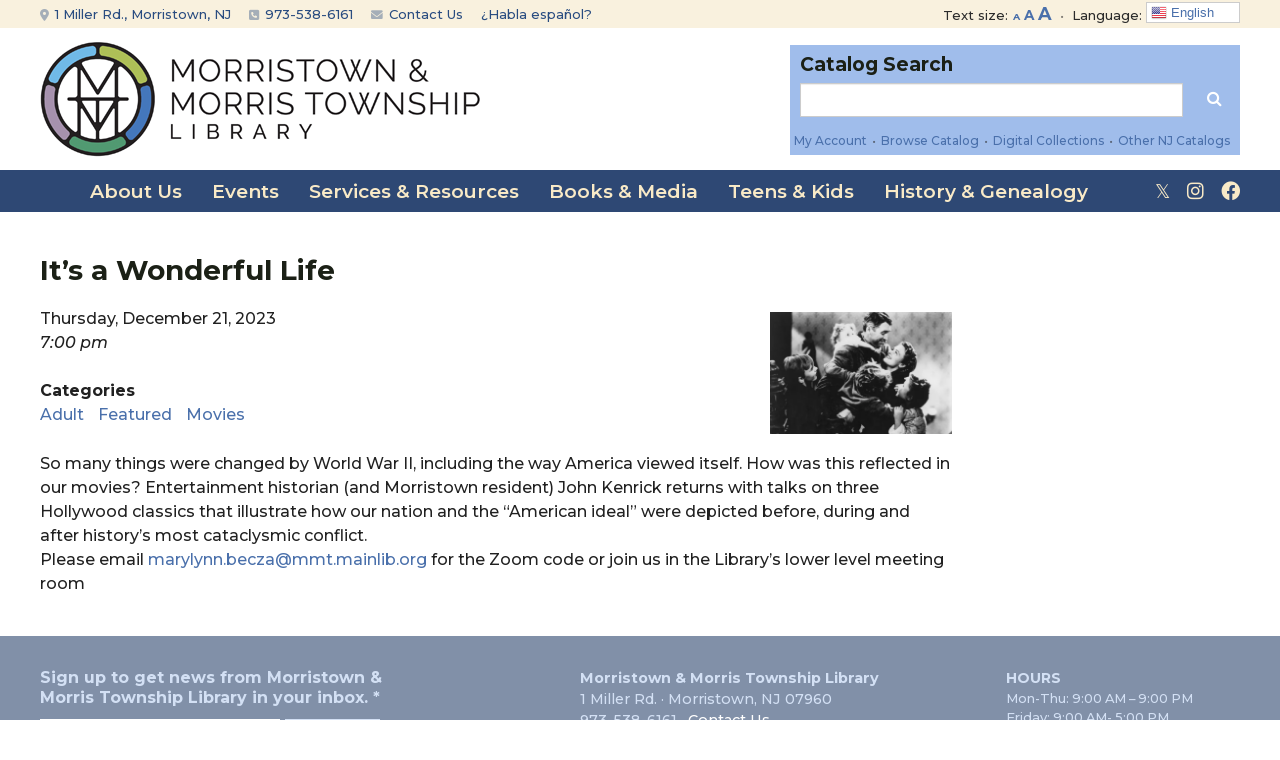

--- FILE ---
content_type: text/html; charset=UTF-8
request_url: https://mmtlibrary.org/events/casablanca-accidental-masterpiece/
body_size: 135119
content:
<!DOCTYPE html>
<!--[if IE 8 ]>
	<html class="no-js ie8" dir="ltr" lang="en-US" prefix="og: https://ogp.me/ns#">
<![endif]-->
<!--[if IE 9 ]>
	<html class="no-js ie9" dir="ltr" lang="en-US" prefix="og: https://ogp.me/ns#">
<![endif]-->
<!--[if gt IE 9]><!-->
<html dir="ltr" lang="en-US" prefix="og: https://ogp.me/ns#"><!--<![endif]-->
	<head>
				<meta charset="UTF-8">
		<meta name="viewport" content="width=device-width, initial-scale=1">
		<meta http-equiv="X-UA-Compatible" content="IE=9; IE=8; IE=7; IE=EDGE" /> 

		<link rel="profile" href="http://gmpg.org/xfn/11">
		<link rel="pingback" href="https://mmtlibrary.org/xmlrpc.php">
		
		<title>It’s a Wonderful Life - Morristown &amp; Morris Township Library</title>

		<!-- All in One SEO 4.9.2 - aioseo.com -->
	<meta name="description" content="So many things were changed by World War II, including the way America viewed itself. How was this reflected in our movies? Entertainment historian (and Morristown resident) John Kenrick returns with talks on three Hollywood classics that illustrate how our nation and the “American ideal” were depicted before, during and after history’s most cataclysmic conflict." />
	<meta name="robots" content="max-image-preview:large" />
	<meta name="author" content="Robin Wasilewski"/>
	<link rel="canonical" href="https://mmtlibrary.org/events/casablanca-accidental-masterpiece/" />
	<meta name="generator" content="All in One SEO (AIOSEO) 4.9.2" />
		<meta property="og:locale" content="en_US" />
		<meta property="og:site_name" content="Morristown &amp; Morris Township Library -" />
		<meta property="og:type" content="article" />
		<meta property="og:title" content="It’s a Wonderful Life - Morristown &amp; Morris Township Library" />
		<meta property="og:description" content="So many things were changed by World War II, including the way America viewed itself. How was this reflected in our movies? Entertainment historian (and Morristown resident) John Kenrick returns with talks on three Hollywood classics that illustrate how our nation and the “American ideal” were depicted before, during and after history’s most cataclysmic conflict." />
		<meta property="og:url" content="https://mmtlibrary.org/events/casablanca-accidental-masterpiece/" />
		<meta property="article:published_time" content="2023-10-30T14:40:19+00:00" />
		<meta property="article:modified_time" content="2023-12-01T00:12:30+00:00" />
		<meta name="twitter:card" content="summary_large_image" />
		<meta name="twitter:title" content="It’s a Wonderful Life - Morristown &amp; Morris Township Library" />
		<meta name="twitter:description" content="So many things were changed by World War II, including the way America viewed itself. How was this reflected in our movies? Entertainment historian (and Morristown resident) John Kenrick returns with talks on three Hollywood classics that illustrate how our nation and the “American ideal” were depicted before, during and after history’s most cataclysmic conflict." />
		<script type="application/ld+json" class="aioseo-schema">
			{"@context":"https:\/\/schema.org","@graph":[{"@type":"BreadcrumbList","@id":"https:\/\/mmtlibrary.org\/events\/casablanca-accidental-masterpiece\/#breadcrumblist","itemListElement":[{"@type":"ListItem","@id":"https:\/\/mmtlibrary.org#listItem","position":1,"name":"Home","item":"https:\/\/mmtlibrary.org","nextItem":{"@type":"ListItem","@id":"https:\/\/mmtlibrary.org\/events-2\/#listItem","name":"Events"}},{"@type":"ListItem","@id":"https:\/\/mmtlibrary.org\/events-2\/#listItem","position":2,"name":"Events","item":"https:\/\/mmtlibrary.org\/events-2\/","nextItem":{"@type":"ListItem","@id":"https:\/\/mmtlibrary.org\/events\/categories\/adult\/#listItem","name":"Adult"},"previousItem":{"@type":"ListItem","@id":"https:\/\/mmtlibrary.org#listItem","name":"Home"}},{"@type":"ListItem","@id":"https:\/\/mmtlibrary.org\/events\/categories\/adult\/#listItem","position":3,"name":"Adult","item":"https:\/\/mmtlibrary.org\/events\/categories\/adult\/","nextItem":{"@type":"ListItem","@id":"https:\/\/mmtlibrary.org\/events\/categories\/movies\/#listItem","name":"Movies"},"previousItem":{"@type":"ListItem","@id":"https:\/\/mmtlibrary.org\/events-2\/#listItem","name":"Events"}},{"@type":"ListItem","@id":"https:\/\/mmtlibrary.org\/events\/categories\/movies\/#listItem","position":4,"name":"Movies","item":"https:\/\/mmtlibrary.org\/events\/categories\/movies\/","nextItem":{"@type":"ListItem","@id":"https:\/\/mmtlibrary.org\/events\/casablanca-accidental-masterpiece\/#listItem","name":"It&#8217;s a Wonderful Life"},"previousItem":{"@type":"ListItem","@id":"https:\/\/mmtlibrary.org\/events\/categories\/adult\/#listItem","name":"Adult"}},{"@type":"ListItem","@id":"https:\/\/mmtlibrary.org\/events\/casablanca-accidental-masterpiece\/#listItem","position":5,"name":"It&#8217;s a Wonderful Life","previousItem":{"@type":"ListItem","@id":"https:\/\/mmtlibrary.org\/events\/categories\/movies\/#listItem","name":"Movies"}}]},{"@type":"Organization","@id":"https:\/\/mmtlibrary.org\/#organization","name":"Morristown & Morris Township Library","url":"https:\/\/mmtlibrary.org\/"},{"@type":"Person","@id":"https:\/\/mmtlibrary.org\/author\/mmtrobin\/#author","url":"https:\/\/mmtlibrary.org\/author\/mmtrobin\/","name":"Robin Wasilewski"},{"@type":"WebPage","@id":"https:\/\/mmtlibrary.org\/events\/casablanca-accidental-masterpiece\/#webpage","url":"https:\/\/mmtlibrary.org\/events\/casablanca-accidental-masterpiece\/","name":"It\u2019s a Wonderful Life - Morristown & Morris Township Library","description":"So many things were changed by World War II, including the way America viewed itself. How was this reflected in our movies? Entertainment historian (and Morristown resident) John Kenrick returns with talks on three Hollywood classics that illustrate how our nation and the \u201cAmerican ideal\u201d were depicted before, during and after history\u2019s most cataclysmic conflict.","inLanguage":"en-US","isPartOf":{"@id":"https:\/\/mmtlibrary.org\/#website"},"breadcrumb":{"@id":"https:\/\/mmtlibrary.org\/events\/casablanca-accidental-masterpiece\/#breadcrumblist"},"author":{"@id":"https:\/\/mmtlibrary.org\/author\/mmtrobin\/#author"},"creator":{"@id":"https:\/\/mmtlibrary.org\/author\/mmtrobin\/#author"},"image":{"@type":"ImageObject","url":"https:\/\/mmtlibrary.org\/wp-content\/uploads\/2023\/10\/its-wonderful-life.webp","@id":"https:\/\/mmtlibrary.org\/events\/casablanca-accidental-masterpiece\/#mainImage","width":744,"height":496},"primaryImageOfPage":{"@id":"https:\/\/mmtlibrary.org\/events\/casablanca-accidental-masterpiece\/#mainImage"},"datePublished":"2023-10-30T10:40:19-04:00","dateModified":"2023-11-30T19:12:30-05:00"},{"@type":"WebSite","@id":"https:\/\/mmtlibrary.org\/#website","url":"https:\/\/mmtlibrary.org\/","name":"Morristown & Morris Township Library","inLanguage":"en-US","publisher":{"@id":"https:\/\/mmtlibrary.org\/#organization"}}]}
		</script>
		<!-- All in One SEO -->

<link rel='dns-prefetch' href='//www.google.com' />
<link rel="alternate" type="application/rss+xml" title="Morristown &amp; Morris Township Library &raquo; Feed" href="https://mmtlibrary.org/feed/" />
<link rel="alternate" type="application/rss+xml" title="Morristown &amp; Morris Township Library &raquo; Comments Feed" href="https://mmtlibrary.org/comments/feed/" />
<link rel="alternate" title="oEmbed (JSON)" type="application/json+oembed" href="https://mmtlibrary.org/wp-json/oembed/1.0/embed?url=https%3A%2F%2Fmmtlibrary.org%2Fevents%2Fcasablanca-accidental-masterpiece%2F" />
<link rel="alternate" title="oEmbed (XML)" type="text/xml+oembed" href="https://mmtlibrary.org/wp-json/oembed/1.0/embed?url=https%3A%2F%2Fmmtlibrary.org%2Fevents%2Fcasablanca-accidental-masterpiece%2F&#038;format=xml" />
		<!-- This site uses the Google Analytics by MonsterInsights plugin v9.6.0 - Using Analytics tracking - https://www.monsterinsights.com/ -->
							<script src="//www.googletagmanager.com/gtag/js?id=G-9VWGGYHDBX"  data-cfasync="false" data-wpfc-render="false" type="text/javascript" async></script>
			<script data-cfasync="false" data-wpfc-render="false" type="text/javascript">
				var mi_version = '9.6.0';
				var mi_track_user = true;
				var mi_no_track_reason = '';
								var MonsterInsightsDefaultLocations = {"page_location":"https:\/\/mmtlibrary.org\/events\/casablanca-accidental-masterpiece\/"};
								if ( typeof MonsterInsightsPrivacyGuardFilter === 'function' ) {
					var MonsterInsightsLocations = (typeof MonsterInsightsExcludeQuery === 'object') ? MonsterInsightsPrivacyGuardFilter( MonsterInsightsExcludeQuery ) : MonsterInsightsPrivacyGuardFilter( MonsterInsightsDefaultLocations );
				} else {
					var MonsterInsightsLocations = (typeof MonsterInsightsExcludeQuery === 'object') ? MonsterInsightsExcludeQuery : MonsterInsightsDefaultLocations;
				}

								var disableStrs = [
										'ga-disable-G-9VWGGYHDBX',
									];

				/* Function to detect opted out users */
				function __gtagTrackerIsOptedOut() {
					for (var index = 0; index < disableStrs.length; index++) {
						if (document.cookie.indexOf(disableStrs[index] + '=true') > -1) {
							return true;
						}
					}

					return false;
				}

				/* Disable tracking if the opt-out cookie exists. */
				if (__gtagTrackerIsOptedOut()) {
					for (var index = 0; index < disableStrs.length; index++) {
						window[disableStrs[index]] = true;
					}
				}

				/* Opt-out function */
				function __gtagTrackerOptout() {
					for (var index = 0; index < disableStrs.length; index++) {
						document.cookie = disableStrs[index] + '=true; expires=Thu, 31 Dec 2099 23:59:59 UTC; path=/';
						window[disableStrs[index]] = true;
					}
				}

				if ('undefined' === typeof gaOptout) {
					function gaOptout() {
						__gtagTrackerOptout();
					}
				}
								window.dataLayer = window.dataLayer || [];

				window.MonsterInsightsDualTracker = {
					helpers: {},
					trackers: {},
				};
				if (mi_track_user) {
					function __gtagDataLayer() {
						dataLayer.push(arguments);
					}

					function __gtagTracker(type, name, parameters) {
						if (!parameters) {
							parameters = {};
						}

						if (parameters.send_to) {
							__gtagDataLayer.apply(null, arguments);
							return;
						}

						if (type === 'event') {
														parameters.send_to = monsterinsights_frontend.v4_id;
							var hookName = name;
							if (typeof parameters['event_category'] !== 'undefined') {
								hookName = parameters['event_category'] + ':' + name;
							}

							if (typeof MonsterInsightsDualTracker.trackers[hookName] !== 'undefined') {
								MonsterInsightsDualTracker.trackers[hookName](parameters);
							} else {
								__gtagDataLayer('event', name, parameters);
							}
							
						} else {
							__gtagDataLayer.apply(null, arguments);
						}
					}

					__gtagTracker('js', new Date());
					__gtagTracker('set', {
						'developer_id.dZGIzZG': true,
											});
					if ( MonsterInsightsLocations.page_location ) {
						__gtagTracker('set', MonsterInsightsLocations);
					}
										__gtagTracker('config', 'G-9VWGGYHDBX', {"allow_anchor":"true","forceSSL":"true","link_attribution":"true","linker":{"domains":["morristowntwp.aspendiscovery.org"]},"page_path":location.pathname + location.search + location.hash} );
															window.gtag = __gtagTracker;										(function () {
						/* https://developers.google.com/analytics/devguides/collection/analyticsjs/ */
						/* ga and __gaTracker compatibility shim. */
						var noopfn = function () {
							return null;
						};
						var newtracker = function () {
							return new Tracker();
						};
						var Tracker = function () {
							return null;
						};
						var p = Tracker.prototype;
						p.get = noopfn;
						p.set = noopfn;
						p.send = function () {
							var args = Array.prototype.slice.call(arguments);
							args.unshift('send');
							__gaTracker.apply(null, args);
						};
						var __gaTracker = function () {
							var len = arguments.length;
							if (len === 0) {
								return;
							}
							var f = arguments[len - 1];
							if (typeof f !== 'object' || f === null || typeof f.hitCallback !== 'function') {
								if ('send' === arguments[0]) {
									var hitConverted, hitObject = false, action;
									if ('event' === arguments[1]) {
										if ('undefined' !== typeof arguments[3]) {
											hitObject = {
												'eventAction': arguments[3],
												'eventCategory': arguments[2],
												'eventLabel': arguments[4],
												'value': arguments[5] ? arguments[5] : 1,
											}
										}
									}
									if ('pageview' === arguments[1]) {
										if ('undefined' !== typeof arguments[2]) {
											hitObject = {
												'eventAction': 'page_view',
												'page_path': arguments[2],
											}
										}
									}
									if (typeof arguments[2] === 'object') {
										hitObject = arguments[2];
									}
									if (typeof arguments[5] === 'object') {
										Object.assign(hitObject, arguments[5]);
									}
									if ('undefined' !== typeof arguments[1].hitType) {
										hitObject = arguments[1];
										if ('pageview' === hitObject.hitType) {
											hitObject.eventAction = 'page_view';
										}
									}
									if (hitObject) {
										action = 'timing' === arguments[1].hitType ? 'timing_complete' : hitObject.eventAction;
										hitConverted = mapArgs(hitObject);
										__gtagTracker('event', action, hitConverted);
									}
								}
								return;
							}

							function mapArgs(args) {
								var arg, hit = {};
								var gaMap = {
									'eventCategory': 'event_category',
									'eventAction': 'event_action',
									'eventLabel': 'event_label',
									'eventValue': 'event_value',
									'nonInteraction': 'non_interaction',
									'timingCategory': 'event_category',
									'timingVar': 'name',
									'timingValue': 'value',
									'timingLabel': 'event_label',
									'page': 'page_path',
									'location': 'page_location',
									'title': 'page_title',
									'referrer' : 'page_referrer',
								};
								for (arg in args) {
																		if (!(!args.hasOwnProperty(arg) || !gaMap.hasOwnProperty(arg))) {
										hit[gaMap[arg]] = args[arg];
									} else {
										hit[arg] = args[arg];
									}
								}
								return hit;
							}

							try {
								f.hitCallback();
							} catch (ex) {
							}
						};
						__gaTracker.create = newtracker;
						__gaTracker.getByName = newtracker;
						__gaTracker.getAll = function () {
							return [];
						};
						__gaTracker.remove = noopfn;
						__gaTracker.loaded = true;
						window['__gaTracker'] = __gaTracker;
					})();
									} else {
										console.log("");
					(function () {
						function __gtagTracker() {
							return null;
						}

						window['__gtagTracker'] = __gtagTracker;
						window['gtag'] = __gtagTracker;
					})();
									}
			</script>
				<!-- / Google Analytics by MonsterInsights -->
		<style id='wp-img-auto-sizes-contain-inline-css' type='text/css'>
img:is([sizes=auto i],[sizes^="auto," i]){contain-intrinsic-size:3000px 1500px}
/*# sourceURL=wp-img-auto-sizes-contain-inline-css */
</style>
<style id='wp-emoji-styles-inline-css' type='text/css'>

	img.wp-smiley, img.emoji {
		display: inline !important;
		border: none !important;
		box-shadow: none !important;
		height: 1em !important;
		width: 1em !important;
		margin: 0 0.07em !important;
		vertical-align: -0.1em !important;
		background: none !important;
		padding: 0 !important;
	}
/*# sourceURL=wp-emoji-styles-inline-css */
</style>
<style id='wp-block-library-inline-css' type='text/css'>
:root{--wp-block-synced-color:#7a00df;--wp-block-synced-color--rgb:122,0,223;--wp-bound-block-color:var(--wp-block-synced-color);--wp-editor-canvas-background:#ddd;--wp-admin-theme-color:#007cba;--wp-admin-theme-color--rgb:0,124,186;--wp-admin-theme-color-darker-10:#006ba1;--wp-admin-theme-color-darker-10--rgb:0,107,160.5;--wp-admin-theme-color-darker-20:#005a87;--wp-admin-theme-color-darker-20--rgb:0,90,135;--wp-admin-border-width-focus:2px}@media (min-resolution:192dpi){:root{--wp-admin-border-width-focus:1.5px}}.wp-element-button{cursor:pointer}:root .has-very-light-gray-background-color{background-color:#eee}:root .has-very-dark-gray-background-color{background-color:#313131}:root .has-very-light-gray-color{color:#eee}:root .has-very-dark-gray-color{color:#313131}:root .has-vivid-green-cyan-to-vivid-cyan-blue-gradient-background{background:linear-gradient(135deg,#00d084,#0693e3)}:root .has-purple-crush-gradient-background{background:linear-gradient(135deg,#34e2e4,#4721fb 50%,#ab1dfe)}:root .has-hazy-dawn-gradient-background{background:linear-gradient(135deg,#faaca8,#dad0ec)}:root .has-subdued-olive-gradient-background{background:linear-gradient(135deg,#fafae1,#67a671)}:root .has-atomic-cream-gradient-background{background:linear-gradient(135deg,#fdd79a,#004a59)}:root .has-nightshade-gradient-background{background:linear-gradient(135deg,#330968,#31cdcf)}:root .has-midnight-gradient-background{background:linear-gradient(135deg,#020381,#2874fc)}:root{--wp--preset--font-size--normal:16px;--wp--preset--font-size--huge:42px}.has-regular-font-size{font-size:1em}.has-larger-font-size{font-size:2.625em}.has-normal-font-size{font-size:var(--wp--preset--font-size--normal)}.has-huge-font-size{font-size:var(--wp--preset--font-size--huge)}.has-text-align-center{text-align:center}.has-text-align-left{text-align:left}.has-text-align-right{text-align:right}.has-fit-text{white-space:nowrap!important}#end-resizable-editor-section{display:none}.aligncenter{clear:both}.items-justified-left{justify-content:flex-start}.items-justified-center{justify-content:center}.items-justified-right{justify-content:flex-end}.items-justified-space-between{justify-content:space-between}.screen-reader-text{border:0;clip-path:inset(50%);height:1px;margin:-1px;overflow:hidden;padding:0;position:absolute;width:1px;word-wrap:normal!important}.screen-reader-text:focus{background-color:#ddd;clip-path:none;color:#444;display:block;font-size:1em;height:auto;left:5px;line-height:normal;padding:15px 23px 14px;text-decoration:none;top:5px;width:auto;z-index:100000}html :where(.has-border-color){border-style:solid}html :where([style*=border-top-color]){border-top-style:solid}html :where([style*=border-right-color]){border-right-style:solid}html :where([style*=border-bottom-color]){border-bottom-style:solid}html :where([style*=border-left-color]){border-left-style:solid}html :where([style*=border-width]){border-style:solid}html :where([style*=border-top-width]){border-top-style:solid}html :where([style*=border-right-width]){border-right-style:solid}html :where([style*=border-bottom-width]){border-bottom-style:solid}html :where([style*=border-left-width]){border-left-style:solid}html :where(img[class*=wp-image-]){height:auto;max-width:100%}:where(figure){margin:0 0 1em}html :where(.is-position-sticky){--wp-admin--admin-bar--position-offset:var(--wp-admin--admin-bar--height,0px)}@media screen and (max-width:600px){html :where(.is-position-sticky){--wp-admin--admin-bar--position-offset:0px}}

/*# sourceURL=wp-block-library-inline-css */
</style><style id='global-styles-inline-css' type='text/css'>
:root{--wp--preset--aspect-ratio--square: 1;--wp--preset--aspect-ratio--4-3: 4/3;--wp--preset--aspect-ratio--3-4: 3/4;--wp--preset--aspect-ratio--3-2: 3/2;--wp--preset--aspect-ratio--2-3: 2/3;--wp--preset--aspect-ratio--16-9: 16/9;--wp--preset--aspect-ratio--9-16: 9/16;--wp--preset--color--black: #000000;--wp--preset--color--cyan-bluish-gray: #abb8c3;--wp--preset--color--white: #ffffff;--wp--preset--color--pale-pink: #f78da7;--wp--preset--color--vivid-red: #cf2e2e;--wp--preset--color--luminous-vivid-orange: #ff6900;--wp--preset--color--luminous-vivid-amber: #fcb900;--wp--preset--color--light-green-cyan: #7bdcb5;--wp--preset--color--vivid-green-cyan: #00d084;--wp--preset--color--pale-cyan-blue: #8ed1fc;--wp--preset--color--vivid-cyan-blue: #0693e3;--wp--preset--color--vivid-purple: #9b51e0;--wp--preset--gradient--vivid-cyan-blue-to-vivid-purple: linear-gradient(135deg,rgb(6,147,227) 0%,rgb(155,81,224) 100%);--wp--preset--gradient--light-green-cyan-to-vivid-green-cyan: linear-gradient(135deg,rgb(122,220,180) 0%,rgb(0,208,130) 100%);--wp--preset--gradient--luminous-vivid-amber-to-luminous-vivid-orange: linear-gradient(135deg,rgb(252,185,0) 0%,rgb(255,105,0) 100%);--wp--preset--gradient--luminous-vivid-orange-to-vivid-red: linear-gradient(135deg,rgb(255,105,0) 0%,rgb(207,46,46) 100%);--wp--preset--gradient--very-light-gray-to-cyan-bluish-gray: linear-gradient(135deg,rgb(238,238,238) 0%,rgb(169,184,195) 100%);--wp--preset--gradient--cool-to-warm-spectrum: linear-gradient(135deg,rgb(74,234,220) 0%,rgb(151,120,209) 20%,rgb(207,42,186) 40%,rgb(238,44,130) 60%,rgb(251,105,98) 80%,rgb(254,248,76) 100%);--wp--preset--gradient--blush-light-purple: linear-gradient(135deg,rgb(255,206,236) 0%,rgb(152,150,240) 100%);--wp--preset--gradient--blush-bordeaux: linear-gradient(135deg,rgb(254,205,165) 0%,rgb(254,45,45) 50%,rgb(107,0,62) 100%);--wp--preset--gradient--luminous-dusk: linear-gradient(135deg,rgb(255,203,112) 0%,rgb(199,81,192) 50%,rgb(65,88,208) 100%);--wp--preset--gradient--pale-ocean: linear-gradient(135deg,rgb(255,245,203) 0%,rgb(182,227,212) 50%,rgb(51,167,181) 100%);--wp--preset--gradient--electric-grass: linear-gradient(135deg,rgb(202,248,128) 0%,rgb(113,206,126) 100%);--wp--preset--gradient--midnight: linear-gradient(135deg,rgb(2,3,129) 0%,rgb(40,116,252) 100%);--wp--preset--font-size--small: 13px;--wp--preset--font-size--medium: 20px;--wp--preset--font-size--large: 36px;--wp--preset--font-size--x-large: 42px;--wp--preset--spacing--20: 0.44rem;--wp--preset--spacing--30: 0.67rem;--wp--preset--spacing--40: 1rem;--wp--preset--spacing--50: 1.5rem;--wp--preset--spacing--60: 2.25rem;--wp--preset--spacing--70: 3.38rem;--wp--preset--spacing--80: 5.06rem;--wp--preset--shadow--natural: 6px 6px 9px rgba(0, 0, 0, 0.2);--wp--preset--shadow--deep: 12px 12px 50px rgba(0, 0, 0, 0.4);--wp--preset--shadow--sharp: 6px 6px 0px rgba(0, 0, 0, 0.2);--wp--preset--shadow--outlined: 6px 6px 0px -3px rgb(255, 255, 255), 6px 6px rgb(0, 0, 0);--wp--preset--shadow--crisp: 6px 6px 0px rgb(0, 0, 0);}:where(.is-layout-flex){gap: 0.5em;}:where(.is-layout-grid){gap: 0.5em;}body .is-layout-flex{display: flex;}.is-layout-flex{flex-wrap: wrap;align-items: center;}.is-layout-flex > :is(*, div){margin: 0;}body .is-layout-grid{display: grid;}.is-layout-grid > :is(*, div){margin: 0;}:where(.wp-block-columns.is-layout-flex){gap: 2em;}:where(.wp-block-columns.is-layout-grid){gap: 2em;}:where(.wp-block-post-template.is-layout-flex){gap: 1.25em;}:where(.wp-block-post-template.is-layout-grid){gap: 1.25em;}.has-black-color{color: var(--wp--preset--color--black) !important;}.has-cyan-bluish-gray-color{color: var(--wp--preset--color--cyan-bluish-gray) !important;}.has-white-color{color: var(--wp--preset--color--white) !important;}.has-pale-pink-color{color: var(--wp--preset--color--pale-pink) !important;}.has-vivid-red-color{color: var(--wp--preset--color--vivid-red) !important;}.has-luminous-vivid-orange-color{color: var(--wp--preset--color--luminous-vivid-orange) !important;}.has-luminous-vivid-amber-color{color: var(--wp--preset--color--luminous-vivid-amber) !important;}.has-light-green-cyan-color{color: var(--wp--preset--color--light-green-cyan) !important;}.has-vivid-green-cyan-color{color: var(--wp--preset--color--vivid-green-cyan) !important;}.has-pale-cyan-blue-color{color: var(--wp--preset--color--pale-cyan-blue) !important;}.has-vivid-cyan-blue-color{color: var(--wp--preset--color--vivid-cyan-blue) !important;}.has-vivid-purple-color{color: var(--wp--preset--color--vivid-purple) !important;}.has-black-background-color{background-color: var(--wp--preset--color--black) !important;}.has-cyan-bluish-gray-background-color{background-color: var(--wp--preset--color--cyan-bluish-gray) !important;}.has-white-background-color{background-color: var(--wp--preset--color--white) !important;}.has-pale-pink-background-color{background-color: var(--wp--preset--color--pale-pink) !important;}.has-vivid-red-background-color{background-color: var(--wp--preset--color--vivid-red) !important;}.has-luminous-vivid-orange-background-color{background-color: var(--wp--preset--color--luminous-vivid-orange) !important;}.has-luminous-vivid-amber-background-color{background-color: var(--wp--preset--color--luminous-vivid-amber) !important;}.has-light-green-cyan-background-color{background-color: var(--wp--preset--color--light-green-cyan) !important;}.has-vivid-green-cyan-background-color{background-color: var(--wp--preset--color--vivid-green-cyan) !important;}.has-pale-cyan-blue-background-color{background-color: var(--wp--preset--color--pale-cyan-blue) !important;}.has-vivid-cyan-blue-background-color{background-color: var(--wp--preset--color--vivid-cyan-blue) !important;}.has-vivid-purple-background-color{background-color: var(--wp--preset--color--vivid-purple) !important;}.has-black-border-color{border-color: var(--wp--preset--color--black) !important;}.has-cyan-bluish-gray-border-color{border-color: var(--wp--preset--color--cyan-bluish-gray) !important;}.has-white-border-color{border-color: var(--wp--preset--color--white) !important;}.has-pale-pink-border-color{border-color: var(--wp--preset--color--pale-pink) !important;}.has-vivid-red-border-color{border-color: var(--wp--preset--color--vivid-red) !important;}.has-luminous-vivid-orange-border-color{border-color: var(--wp--preset--color--luminous-vivid-orange) !important;}.has-luminous-vivid-amber-border-color{border-color: var(--wp--preset--color--luminous-vivid-amber) !important;}.has-light-green-cyan-border-color{border-color: var(--wp--preset--color--light-green-cyan) !important;}.has-vivid-green-cyan-border-color{border-color: var(--wp--preset--color--vivid-green-cyan) !important;}.has-pale-cyan-blue-border-color{border-color: var(--wp--preset--color--pale-cyan-blue) !important;}.has-vivid-cyan-blue-border-color{border-color: var(--wp--preset--color--vivid-cyan-blue) !important;}.has-vivid-purple-border-color{border-color: var(--wp--preset--color--vivid-purple) !important;}.has-vivid-cyan-blue-to-vivid-purple-gradient-background{background: var(--wp--preset--gradient--vivid-cyan-blue-to-vivid-purple) !important;}.has-light-green-cyan-to-vivid-green-cyan-gradient-background{background: var(--wp--preset--gradient--light-green-cyan-to-vivid-green-cyan) !important;}.has-luminous-vivid-amber-to-luminous-vivid-orange-gradient-background{background: var(--wp--preset--gradient--luminous-vivid-amber-to-luminous-vivid-orange) !important;}.has-luminous-vivid-orange-to-vivid-red-gradient-background{background: var(--wp--preset--gradient--luminous-vivid-orange-to-vivid-red) !important;}.has-very-light-gray-to-cyan-bluish-gray-gradient-background{background: var(--wp--preset--gradient--very-light-gray-to-cyan-bluish-gray) !important;}.has-cool-to-warm-spectrum-gradient-background{background: var(--wp--preset--gradient--cool-to-warm-spectrum) !important;}.has-blush-light-purple-gradient-background{background: var(--wp--preset--gradient--blush-light-purple) !important;}.has-blush-bordeaux-gradient-background{background: var(--wp--preset--gradient--blush-bordeaux) !important;}.has-luminous-dusk-gradient-background{background: var(--wp--preset--gradient--luminous-dusk) !important;}.has-pale-ocean-gradient-background{background: var(--wp--preset--gradient--pale-ocean) !important;}.has-electric-grass-gradient-background{background: var(--wp--preset--gradient--electric-grass) !important;}.has-midnight-gradient-background{background: var(--wp--preset--gradient--midnight) !important;}.has-small-font-size{font-size: var(--wp--preset--font-size--small) !important;}.has-medium-font-size{font-size: var(--wp--preset--font-size--medium) !important;}.has-large-font-size{font-size: var(--wp--preset--font-size--large) !important;}.has-x-large-font-size{font-size: var(--wp--preset--font-size--x-large) !important;}
/*# sourceURL=global-styles-inline-css */
</style>

<style id='classic-theme-styles-inline-css' type='text/css'>
/*! This file is auto-generated */
.wp-block-button__link{color:#fff;background-color:#32373c;border-radius:9999px;box-shadow:none;text-decoration:none;padding:calc(.667em + 2px) calc(1.333em + 2px);font-size:1.125em}.wp-block-file__button{background:#32373c;color:#fff;text-decoration:none}
/*# sourceURL=/wp-includes/css/classic-themes.min.css */
</style>
<link rel='stylesheet' id='wp-components-css' href='https://mmtlibrary.org/wp-includes/css/dist/components/style.min.css?ver=290b688fa9a674b300e20ef529b741e9' type='text/css' media='all' />
<link rel='stylesheet' id='wp-preferences-css' href='https://mmtlibrary.org/wp-includes/css/dist/preferences/style.min.css?ver=290b688fa9a674b300e20ef529b741e9' type='text/css' media='all' />
<link rel='stylesheet' id='wp-block-editor-css' href='https://mmtlibrary.org/wp-includes/css/dist/block-editor/style.min.css?ver=290b688fa9a674b300e20ef529b741e9' type='text/css' media='all' />
<link rel='stylesheet' id='popup-maker-block-library-style-css' href='https://mmtlibrary.org/wp-content/plugins/popup-maker/dist/packages/block-library-style.css?ver=dbea705cfafe089d65f1' type='text/css' media='all' />
<link rel='stylesheet' id='cpsh-shortcodes-css' href='https://mmtlibrary.org/wp-content/plugins/column-shortcodes//assets/css/shortcodes.css?ver=1.0.1' type='text/css' media='all' />
<link rel='stylesheet' id='ctct_form_styles-css' href='https://mmtlibrary.org/wp-content/plugins/constant-contact-forms/assets/css/style.css?ver=2.15.2' type='text/css' media='all' />
<link rel='stylesheet' id='ditty-news-ticker-font-css' href='https://mmtlibrary.org/wp-content/plugins/ditty-news-ticker/legacy/inc/static/libs/fontastic/styles.css?ver=3.1.60' type='text/css' media='all' />
<link rel='stylesheet' id='ditty-news-ticker-css' href='https://mmtlibrary.org/wp-content/plugins/ditty-news-ticker/legacy/inc/static/css/style.css?ver=3.1.60' type='text/css' media='all' />
<link rel='stylesheet' id='ditty-displays-css' href='https://mmtlibrary.org/wp-content/plugins/ditty-news-ticker/assets/build/dittyDisplays.css?ver=3.1.60' type='text/css' media='all' />
<link rel='stylesheet' id='ditty-fontawesome-css' href='https://mmtlibrary.org/wp-content/plugins/ditty-news-ticker/includes/libs/fontawesome-6.4.0/css/all.css?ver=6.4.0' type='text/css' media='' />
<link rel='stylesheet' id='events-manager-css' href='https://mmtlibrary.org/wp-content/plugins/events-manager/includes/css/events-manager.min.css?ver=7.2.3.1' type='text/css' media='all' />
<style id='events-manager-inline-css' type='text/css'>
body .em { --font-family : inherit; --font-weight : inherit; --font-size : 1em; --line-height : inherit; }
/*# sourceURL=events-manager-inline-css */
</style>
<link rel='stylesheet' id='dashicons-css' href='https://mmtlibrary.org/wp-includes/css/dashicons.min.css?ver=290b688fa9a674b300e20ef529b741e9' type='text/css' media='all' />
<link rel='stylesheet' id='everest-forms-general-css' href='https://mmtlibrary.org/wp-content/plugins/everest-forms/assets/css/everest-forms.css?ver=3.4.1' type='text/css' media='all' />
<link rel='stylesheet' id='jquery-intl-tel-input-css' href='https://mmtlibrary.org/wp-content/plugins/everest-forms/assets/css/intlTelInput.css?ver=3.4.1' type='text/css' media='all' />
<link rel='stylesheet' id='library_bookshelves-frontend-css' href='https://mmtlibrary.org/wp-content/plugins/library-bookshelves/css/bookshelves.css?ver=290b688fa9a674b300e20ef529b741e9' type='text/css' media='all' />
<style id='library_bookshelves-frontend-inline-css' type='text/css'>
.bookshelf {
	margin-top: 0px;
	margin-left: 3%;
	margin-right: 3%;
	margin-bottom: 30px;
}

.bookshelf .slick-slide img {
	border-radius: ;
	vertical-align: ;	
	box-shadow:     ;
}
.bookshelf .overlay, .bookshelf .overlay-grid {
	color: ;
	background-color: rgba( , , , );
	border-radius: ;
}

.bookshelf .slick-slide p {
	color: ;
	font-size: ;
	-webkit-line-clamp: ;
}

.bookshelf .slick-arrow::before {
	color: #000000;
	font-size: ;
}

.bookshelf .slick-prev {
	left:  !important;
}

.bookshelf .slick-next {
	right:  !important;
}

.bookshelf .slick-dots {
	bottom:  !important;
}

.bookshelf .slick-dots li button::before, .bookshelf .slick-dots li.slick-active button::before {
	color: #000000
}
/*# sourceURL=library_bookshelves-frontend-inline-css */
</style>
<link rel='stylesheet' id='library_bookshelves-slick-css' href='https://mmtlibrary.org/wp-content/plugins/library-bookshelves/slick/slick.css?ver=290b688fa9a674b300e20ef529b741e9' type='text/css' media='all' />
<link rel='stylesheet' id='library_bookshelves-slick-theme-css' href='https://mmtlibrary.org/wp-content/plugins/library-bookshelves/slick/slick-theme.css?ver=5.11' type='text/css' media='all' />
<link rel='stylesheet' id='cw-site-announcements-css' href='https://mmtlibrary.org/wp-content/plugins/site-announcements/public/css/cw-site-announcements-public.css?ver=1.0.4' type='text/css' media='all' />
<link rel='stylesheet' id='cw-site-announcementsanimate-css' href='https://mmtlibrary.org/wp-content/plugins/site-announcements/public/css/animate.css?ver=1.0.4' type='text/css' media='all' />
<link rel='stylesheet' id='fontawesome-css-6-css' href='https://mmtlibrary.org/wp-content/plugins/wp-font-awesome/font-awesome/css/fontawesome-all.min.css?ver=1.8.0' type='text/css' media='all' />
<link rel='stylesheet' id='fontawesome-css-4-css' href='https://mmtlibrary.org/wp-content/plugins/wp-font-awesome/font-awesome/css/v4-shims.min.css?ver=1.8.0' type='text/css' media='all' />
<link rel='stylesheet' id='megamenu-css' href='https://mmtlibrary.org/wp-content/uploads/maxmegamenu/style.css?ver=c52f74' type='text/css' media='all' />
<link rel='stylesheet' id='wp-fullcalendar-css' href='https://mmtlibrary.org/wp-content/plugins/wp-fullcalendar/includes/css/main.css?ver=1.6' type='text/css' media='all' />
<link rel='stylesheet' id='responsive-mobile-style-css' href='https://mmtlibrary.org/wp-content/themes/responsive-mobile/css/style.css?ver=1.15.1' type='text/css' media='all' />
<link rel='stylesheet' id='responsive-mobile-child-style-css' href='https://mmtlibrary.org/wp-content/themes/responsive-childtheme-responsive-II/style.css?ver=1.0.0' type='text/css' media='all' />
<link rel='stylesheet' id='nf-display-css' href='https://mmtlibrary.org/wp-content/plugins/ninja-forms/assets/css/display-opinions-light.css?ver=290b688fa9a674b300e20ef529b741e9' type='text/css' media='all' />
<link rel='stylesheet' id='nf-font-awesome-css' href='https://mmtlibrary.org/wp-content/plugins/ninja-forms/assets/css/font-awesome.min.css?ver=290b688fa9a674b300e20ef529b741e9' type='text/css' media='all' />
<link rel='stylesheet' id='popup-maker-site-css' href='//mmtlibrary.org/wp-content/uploads/pum/pum-site-styles.css?generated=1750102819&#038;ver=1.21.5' type='text/css' media='all' />
<link rel='stylesheet' id='rtbs-css' href='https://mmtlibrary.org/wp-content/plugins/responsive-tabs/inc/css/rtbs_style.min.css?ver=4.0.11' type='text/css' media='all' />
<link rel='stylesheet' id='cyclone-template-style-dark-0-css' href='https://mmtlibrary.org/wp-content/plugins/cyclone-slider/templates/dark/style.css?ver=3.2.0' type='text/css' media='all' />
<link rel='stylesheet' id='cyclone-template-style-default-0-css' href='https://mmtlibrary.org/wp-content/plugins/cyclone-slider/templates/default/style.css?ver=3.2.0' type='text/css' media='all' />
<link rel='stylesheet' id='cyclone-template-style-standard-0-css' href='https://mmtlibrary.org/wp-content/plugins/cyclone-slider/templates/standard/style.css?ver=3.2.0' type='text/css' media='all' />
<link rel='stylesheet' id='cyclone-template-style-thumbnails-0-css' href='https://mmtlibrary.org/wp-content/plugins/cyclone-slider/templates/thumbnails/style.css?ver=3.2.0' type='text/css' media='all' />
<link rel='stylesheet' id='bootstrap-css' href='https://mmtlibrary.org/wp-content/themes/responsive-mobile/libraries/bootstrap/css/bootstrap.min.css?ver=290b688fa9a674b300e20ef529b741e9' type='text/css' media='all' />
<!--n2css--><!--n2js--><script type="text/javascript" defer='defer' src="https://mmtlibrary.org/wp-content/plugins/google-analytics-premium/assets/js/frontend-gtag.min.js?ver=9.6.0" id="monsterinsights-frontend-script-js" async="async" data-wp-strategy="async"></script>
<script data-cfasync="false" data-wpfc-render="false" type="text/javascript" id='monsterinsights-frontend-script-js-extra'>/* <![CDATA[ */
var monsterinsights_frontend = {"js_events_tracking":"true","download_extensions":"doc,pdf,ppt,zip,xls,docx,pptx,xlsx","inbound_paths":"[{\"path\":\"\\\/go\\\/\",\"label\":\"affiliate\"},{\"path\":\"\\\/recommend\\\/\",\"label\":\"affiliate\"}]","home_url":"https:\/\/mmtlibrary.org","hash_tracking":"true","v4_id":"G-9VWGGYHDBX"};/* ]]> */
</script>
<script type="text/javascript" src="https://mmtlibrary.org/wp-includes/js/jquery/jquery.min.js?ver=3.7.1" id="jquery-core-js"></script>
<script type="text/javascript" defer='defer' src="https://mmtlibrary.org/wp-includes/js/jquery/jquery-migrate.min.js?ver=3.4.1" id="jquery-migrate-js"></script>
<script type="text/javascript" defer='defer' src="https://mmtlibrary.org/wp-includes/js/jquery/ui/core.min.js?ver=1.13.3" id="jquery-ui-core-js"></script>
<script type="text/javascript" defer='defer' src="https://mmtlibrary.org/wp-includes/js/jquery/ui/mouse.min.js?ver=1.13.3" id="jquery-ui-mouse-js"></script>
<script type="text/javascript" defer='defer' src="https://mmtlibrary.org/wp-includes/js/jquery/ui/sortable.min.js?ver=1.13.3" id="jquery-ui-sortable-js"></script>
<script type="text/javascript" defer='defer' src="https://mmtlibrary.org/wp-includes/js/jquery/ui/datepicker.min.js?ver=1.13.3" id="jquery-ui-datepicker-js"></script>
<script type="text/javascript" id="jquery-ui-datepicker-js-after">
/* <![CDATA[ */
jQuery(function(jQuery){jQuery.datepicker.setDefaults({"closeText":"Close","currentText":"Today","monthNames":["January","February","March","April","May","June","July","August","September","October","November","December"],"monthNamesShort":["Jan","Feb","Mar","Apr","May","Jun","Jul","Aug","Sep","Oct","Nov","Dec"],"nextText":"Next","prevText":"Previous","dayNames":["Sunday","Monday","Tuesday","Wednesday","Thursday","Friday","Saturday"],"dayNamesShort":["Sun","Mon","Tue","Wed","Thu","Fri","Sat"],"dayNamesMin":["S","M","T","W","T","F","S"],"dateFormat":"MM d, yy","firstDay":0,"isRTL":false});});
//# sourceURL=jquery-ui-datepicker-js-after
/* ]]> */
</script>
<script type="text/javascript" defer='defer' src="https://mmtlibrary.org/wp-includes/js/jquery/ui/resizable.min.js?ver=1.13.3" id="jquery-ui-resizable-js"></script>
<script type="text/javascript" defer='defer' src="https://mmtlibrary.org/wp-includes/js/jquery/ui/draggable.min.js?ver=1.13.3" id="jquery-ui-draggable-js"></script>
<script type="text/javascript" defer='defer' src="https://mmtlibrary.org/wp-includes/js/jquery/ui/controlgroup.min.js?ver=1.13.3" id="jquery-ui-controlgroup-js"></script>
<script type="text/javascript" defer='defer' src="https://mmtlibrary.org/wp-includes/js/jquery/ui/checkboxradio.min.js?ver=1.13.3" id="jquery-ui-checkboxradio-js"></script>
<script type="text/javascript" defer='defer' src="https://mmtlibrary.org/wp-includes/js/jquery/ui/button.min.js?ver=1.13.3" id="jquery-ui-button-js"></script>
<script type="text/javascript" defer='defer' src="https://mmtlibrary.org/wp-includes/js/jquery/ui/dialog.min.js?ver=1.13.3" id="jquery-ui-dialog-js"></script>
<script type="text/javascript" id="events-manager-js-extra">
/* <![CDATA[ */
var EM = {"ajaxurl":"https://mmtlibrary.org/wp-admin/admin-ajax.php","locationajaxurl":"https://mmtlibrary.org/wp-admin/admin-ajax.php?action=locations_search","firstDay":"0","locale":"en","dateFormat":"yy-mm-dd","ui_css":"https://mmtlibrary.org/wp-content/plugins/events-manager/includes/css/jquery-ui/build.min.css","show24hours":"0","is_ssl":"1","autocomplete_limit":"10","calendar":{"breakpoints":{"small":560,"medium":908,"large":false},"month_format":"M Y"},"phone":"","datepicker":{"format":"m/d/Y"},"search":{"breakpoints":{"small":650,"medium":850,"full":false}},"url":"https://mmtlibrary.org/wp-content/plugins/events-manager","assets":{"input.em-uploader":{"js":{"em-uploader":{"url":"https://mmtlibrary.org/wp-content/plugins/events-manager/includes/js/em-uploader.js?v=7.2.3.1","event":"em_uploader_ready"}}},".em-event-editor":{"js":{"event-editor":{"url":"https://mmtlibrary.org/wp-content/plugins/events-manager/includes/js/events-manager-event-editor.js?v=7.2.3.1","event":"em_event_editor_ready"}},"css":{"event-editor":"https://mmtlibrary.org/wp-content/plugins/events-manager/includes/css/events-manager-event-editor.min.css?v=7.2.3.1"}},".em-recurrence-sets, .em-timezone":{"js":{"luxon":{"url":"luxon/luxon.js?v=7.2.3.1","event":"em_luxon_ready"}}},".em-booking-form, #em-booking-form, .em-booking-recurring, .em-event-booking-form":{"js":{"em-bookings":{"url":"https://mmtlibrary.org/wp-content/plugins/events-manager/includes/js/bookingsform.js?v=7.2.3.1","event":"em_booking_form_js_loaded"}}},"#em-opt-archetypes":{"js":{"archetypes":"https://mmtlibrary.org/wp-content/plugins/events-manager/includes/js/admin-archetype-editor.js?v=7.2.3.1","archetypes_ms":"https://mmtlibrary.org/wp-content/plugins/events-manager/includes/js/admin-archetypes.js?v=7.2.3.1","qs":"qs/qs.js?v=7.2.3.1"}}},"cached":"1","txt_search":"Search","txt_searching":"Searching...","txt_loading":"Loading..."};
//# sourceURL=events-manager-js-extra
/* ]]> */
</script>
<script type="text/javascript" defer='defer' src="https://mmtlibrary.org/wp-content/plugins/events-manager/includes/js/events-manager.js?ver=7.2.3.1" id="events-manager-js"></script>
<script type="text/javascript" defer='defer' src="https://mmtlibrary.org/wp-content/plugins/site-announcements/public/js/js.cookie.js?ver=1.0.4" id="cw-site-announcementsjs-cookie-js"></script>
<script type="text/javascript" defer='defer' src="https://mmtlibrary.org/wp-includes/js/jquery/ui/menu.min.js?ver=1.13.3" id="jquery-ui-menu-js"></script>
<script type="text/javascript" defer='defer' src="https://mmtlibrary.org/wp-includes/js/jquery/ui/selectmenu.min.js?ver=1.13.3" id="jquery-ui-selectmenu-js"></script>
<script type="text/javascript" defer='defer' src="https://mmtlibrary.org/wp-includes/js/jquery/ui/tooltip.min.js?ver=1.13.3" id="jquery-ui-tooltip-js"></script>
<script type="text/javascript" defer='defer' src="https://mmtlibrary.org/wp-includes/js/dist/vendor/moment.min.js?ver=2.30.1" id="moment-js"></script>
<script type="text/javascript" id="moment-js-after">
/* <![CDATA[ */
moment.updateLocale( 'en_US', {"months":["January","February","March","April","May","June","July","August","September","October","November","December"],"monthsShort":["Jan","Feb","Mar","Apr","May","Jun","Jul","Aug","Sep","Oct","Nov","Dec"],"weekdays":["Sunday","Monday","Tuesday","Wednesday","Thursday","Friday","Saturday"],"weekdaysShort":["Sun","Mon","Tue","Wed","Thu","Fri","Sat"],"week":{"dow":0},"longDateFormat":{"LT":"g:i a","LTS":null,"L":null,"LL":"F j, Y","LLL":"F j, Y g:i a","LLLL":null}} );
//# sourceURL=moment-js-after
/* ]]> */
</script>
<script type="text/javascript" id="wp-fullcalendar-js-extra">
/* <![CDATA[ */
var WPFC = {"ajaxurl":"https://mmtlibrary.org/wp-admin/admin-ajax.php?action=WP_FullCalendar","firstDay":"0","wpfc_theme":"","wpfc_limit":"4","wpfc_limit_txt":"more ...","timeFormat":"h(:mm)A","defaultView":"month","weekends":"true","header":{"left":"prev,next today","center":"title","right":"month,basicWeek,basicDay"},"wpfc_qtips":""};
//# sourceURL=wp-fullcalendar-js-extra
/* ]]> */
</script>
<script type="text/javascript" defer='defer' src="https://mmtlibrary.org/wp-content/plugins/wp-fullcalendar/includes/js/main.js?ver=1.6" id="wp-fullcalendar-js"></script>
<script type="text/javascript" defer='defer' src="https://mmtlibrary.org/wp-includes/js/underscore.min.js?ver=1.13.7" id="underscore-js"></script>
<script type="text/javascript" defer='defer' src="https://mmtlibrary.org/wp-includes/js/backbone.min.js?ver=1.6.0" id="backbone-js"></script>
<script type="text/javascript" defer='defer' src="https://mmtlibrary.org/wp-content/plugins/ninja-forms/assets/js/min/front-end-deps.js?ver=3.13.3" id="nf-front-end-deps-js"></script>
<script type="text/javascript" id="nf-front-end-js-extra">
/* <![CDATA[ */
var nfi18n = {"ninjaForms":"Ninja Forms","changeEmailErrorMsg":"Please enter a valid email address!","changeDateErrorMsg":"Please enter a valid date!","confirmFieldErrorMsg":"These fields must match!","fieldNumberNumMinError":"Number Min Error","fieldNumberNumMaxError":"Number Max Error","fieldNumberIncrementBy":"Please increment by ","fieldTextareaRTEInsertLink":"Insert Link","fieldTextareaRTEInsertMedia":"Insert Media","fieldTextareaRTESelectAFile":"Select a file","formErrorsCorrectErrors":"Please correct errors before submitting this form.","formHoneypot":"If you are a human seeing this field, please leave it empty.","validateRequiredField":"This is a required field.","honeypotHoneypotError":"Honeypot Error","fileUploadOldCodeFileUploadInProgress":"File Upload in Progress.","fileUploadOldCodeFileUpload":"FILE UPLOAD","currencySymbol":"$","fieldsMarkedRequired":"Fields marked with an \u003Cspan class=\"ninja-forms-req-symbol\"\u003E*\u003C/span\u003E are required","thousands_sep":",","decimal_point":".","siteLocale":"en_US","dateFormat":"m/d/Y","startOfWeek":"0","of":"of","previousMonth":"Previous Month","nextMonth":"Next Month","months":["January","February","March","April","May","June","July","August","September","October","November","December"],"monthsShort":["Jan","Feb","Mar","Apr","May","Jun","Jul","Aug","Sep","Oct","Nov","Dec"],"weekdays":["Sunday","Monday","Tuesday","Wednesday","Thursday","Friday","Saturday"],"weekdaysShort":["Sun","Mon","Tue","Wed","Thu","Fri","Sat"],"weekdaysMin":["Su","Mo","Tu","We","Th","Fr","Sa"],"recaptchaConsentMissing":"reCaptcha validation couldn't load.","recaptchaMissingCookie":"reCaptcha v3 validation couldn't load the cookie needed to submit the form.","recaptchaConsentEvent":"Accept reCaptcha cookies before sending the form."};
var nfFrontEnd = {"adminAjax":"https://mmtlibrary.org/wp-admin/admin-ajax.php","ajaxNonce":"c1cd4b2501","requireBaseUrl":"https://mmtlibrary.org/wp-content/plugins/ninja-forms/assets/js/","use_merge_tags":{"user":{"address":"address","textbox":"textbox","button":"button","checkbox":"checkbox","city":"city","confirm":"confirm","date":"date","email":"email","firstname":"firstname","html":"html","hcaptcha":"hcaptcha","hidden":"hidden","lastname":"lastname","listcheckbox":"listcheckbox","listcountry":"listcountry","listimage":"listimage","listmultiselect":"listmultiselect","listradio":"listradio","listselect":"listselect","liststate":"liststate","note":"note","number":"number","password":"password","passwordconfirm":"passwordconfirm","product":"product","quantity":"quantity","recaptcha":"recaptcha","recaptcha_v3":"recaptcha_v3","repeater":"repeater","shipping":"shipping","signature":"signature","spam":"spam","starrating":"starrating","submit":"submit","terms":"terms","textarea":"textarea","total":"total","turnstile":"turnstile","unknown":"unknown","zip":"zip","hr":"hr"},"post":{"address":"address","textbox":"textbox","button":"button","checkbox":"checkbox","city":"city","confirm":"confirm","date":"date","email":"email","firstname":"firstname","html":"html","hcaptcha":"hcaptcha","hidden":"hidden","lastname":"lastname","listcheckbox":"listcheckbox","listcountry":"listcountry","listimage":"listimage","listmultiselect":"listmultiselect","listradio":"listradio","listselect":"listselect","liststate":"liststate","note":"note","number":"number","password":"password","passwordconfirm":"passwordconfirm","product":"product","quantity":"quantity","recaptcha":"recaptcha","recaptcha_v3":"recaptcha_v3","repeater":"repeater","shipping":"shipping","signature":"signature","spam":"spam","starrating":"starrating","submit":"submit","terms":"terms","textarea":"textarea","total":"total","turnstile":"turnstile","unknown":"unknown","zip":"zip","hr":"hr"},"system":{"address":"address","textbox":"textbox","button":"button","checkbox":"checkbox","city":"city","confirm":"confirm","date":"date","email":"email","firstname":"firstname","html":"html","hcaptcha":"hcaptcha","hidden":"hidden","lastname":"lastname","listcheckbox":"listcheckbox","listcountry":"listcountry","listimage":"listimage","listmultiselect":"listmultiselect","listradio":"listradio","listselect":"listselect","liststate":"liststate","note":"note","number":"number","password":"password","passwordconfirm":"passwordconfirm","product":"product","quantity":"quantity","recaptcha":"recaptcha","recaptcha_v3":"recaptcha_v3","repeater":"repeater","shipping":"shipping","signature":"signature","spam":"spam","starrating":"starrating","submit":"submit","terms":"terms","textarea":"textarea","total":"total","turnstile":"turnstile","unknown":"unknown","zip":"zip","hr":"hr"},"fields":{"address":"address","textbox":"textbox","button":"button","checkbox":"checkbox","city":"city","confirm":"confirm","date":"date","email":"email","firstname":"firstname","html":"html","hcaptcha":"hcaptcha","hidden":"hidden","lastname":"lastname","listcheckbox":"listcheckbox","listcountry":"listcountry","listimage":"listimage","listmultiselect":"listmultiselect","listradio":"listradio","listselect":"listselect","liststate":"liststate","note":"note","number":"number","password":"password","passwordconfirm":"passwordconfirm","product":"product","quantity":"quantity","recaptcha":"recaptcha","recaptcha_v3":"recaptcha_v3","repeater":"repeater","shipping":"shipping","signature":"signature","spam":"spam","starrating":"starrating","submit":"submit","terms":"terms","textarea":"textarea","total":"total","turnstile":"turnstile","unknown":"unknown","zip":"zip","hr":"hr"},"calculations":{"html":"html","hidden":"hidden","note":"note","unknown":"unknown"}},"opinionated_styles":"light","filter_esc_status":"false","nf_consent_status_response":[]};
var nfInlineVars = [];
//# sourceURL=nf-front-end-js-extra
/* ]]> */
</script>
<script type="text/javascript" defer='defer' src="https://mmtlibrary.org/wp-content/plugins/ninja-forms/assets/js/min/front-end.js?ver=3.13.3" id="nf-front-end-js"></script>
<script type="text/javascript" defer='defer' src="https://mmtlibrary.org/wp-content/plugins/responsive-tabs/inc/js/rtbs.min.js?ver=4.0.11" id="rtbs-js"></script>
<script type="text/javascript" defer='defer' src="https://mmtlibrary.org/wp-content/themes/responsive-mobile/libraries/bootstrap/js/bootstrap.min.js?ver=290b688fa9a674b300e20ef529b741e9" id="bootstrap-js-js"></script>
<link rel="https://api.w.org/" href="https://mmtlibrary.org/wp-json/" /><link rel="EditURI" type="application/rsd+xml" title="RSD" href="https://mmtlibrary.org/xmlrpc.php?rsd" />

<link rel='shortlink' href='https://mmtlibrary.org/?p=17027' />

	<style id="zeno-font-resizer" type="text/css">
		p.zeno_font_resizer .screen-reader-text {
			border: 0;
			clip: rect(1px, 1px, 1px, 1px);
			clip-path: inset(50%);
			height: 1px;
			margin: -1px;
			overflow: hidden;
			padding: 0;
			position: absolute;
			width: 1px;
			word-wrap: normal !important;
		}
	</style>
	<!-- Custom Scripts -->
<script language="JavaScript" src="https://mmtlibrary.org/textsizer.js" type="text/javascript"></script>

<link href="https://fonts.googleapis.com/css?family=Montserrat:500,500i,600,600i,700,700i,800&display=swap" rel="stylesheet">


	<style type="text/css">
			.site-title,
		.site-description {
			position: absolute;
			clip: rect(1px, 1px, 1px, 1px);
		}
		</style>
	<script async src="https://my.nicheacademy.com/api/widgets/mmtlibrary"></script>
<link rel="icon" href="https://mmtlibrary.org/wp-content/uploads/2024/04/LOGO-web-icon-72dpi-RGB-transparent-100x100.png" sizes="32x32" />
<link rel="icon" href="https://mmtlibrary.org/wp-content/uploads/2024/04/LOGO-web-icon-72dpi-RGB-transparent-200x200.png" sizes="192x192" />
<link rel="apple-touch-icon" href="https://mmtlibrary.org/wp-content/uploads/2024/04/LOGO-web-icon-72dpi-RGB-transparent-200x200.png" />
<meta name="msapplication-TileImage" content="https://mmtlibrary.org/wp-content/uploads/2024/04/LOGO-web-icon-72dpi-RGB-transparent.png" />
		<style type="text/css" id="wp-custom-css">
			.em.em-list {
	display:block !important;
}
.two_fifth .four_fifth {
    margin-bottom: 8px !important;
}
.em.pixelbones a {
    color: #4a70ab !important
}
.em.pixelbones a:hover {
    color: #6298ef !important
}
.em.pixelbones h5 {
	font-size: 1.125em !important;
	line-height:1.3 !important;
    margin-top: 0 !important;
    margin-bottom: 4px !important;
    font-weight: 800 !important;
}
.em.em-list {
    width: 100%;
    display: grid;
    grid-template-rows: 1fr;
    grid-gap: 0;
}
.em.pixelbones p {
    margin: 0 0 15px!important;
}

#site-branding {
    width: 441px;
    height: 116px;
    margin: 13px 0 15px 0;
}
@media only screen and (max-width: 1220px) and (min-width: 1020px) {
#text-15, #top-widget.top-widget, #secondary-header {
    width: 450px !important;
}
}
#text-15 {
    width: 450px !important;
    display: block;
    position: relative;
    z-index: 500;
    pointer-events: auto;
    float: right;
	background-color:#a0bdeb;
	margin-top:18px;
		padding:5px 10px;
}
#text-15 h4{
margin-bottom:0 !important;
	text-align:left;
}
.searchwrap {
    display: block;
    width: 100%;
    height: 80px;
}
@media only screen and (max-width: 1019px) {
#custom_html-4 {
    width: 400px !important;
    margin: 2px 0 0 !important;
    padding: 0 !important;
    font-size: 12px !important;
    text-align: center !important;
    white-space: nowrap;
    position: relative;
    top: 0;
    right: 0;
    float: none;
}
}
@media only screen and (max-width: 991px) {
#site-branding {
    width: 441px;
    height: 116px;
    margin: 10px auto;
	float:none;
}
	#text-15 {
    float: none;
	display:block;
	margin-top:10px;
}
	#custom_html-4 {
white-space: normal;
		text-align:center !important;
}
	.searchwrap {
    height: 70px;
}
	#custom_html-4 .textwidget {
    text-align: center !important;
}
	#custom_html-4 a {
	white-space: nowrap;
}
	#secondary-header {
    float: none;
    width: 450px;
    text-align: left;
    margin: 0 auto 100px auto;
}
	#main-menu-container {
    margin-top: 300px;
}
}

@media print {
  a::after {
    display:none !important;
  }
}
.three_fifth .one_fourth {
    width: 23%;
    margin: 0 2.66% 1vw 0;
}
@media only screen and (max-width: 1000px) {
	.three_fifth .one_fourth {
    width: 46%;
    margin: 0 4% 1.5vw 0;
}	
}

.rtbs_content input[type="text"]{
	width:89% !important;
	display:inline;
	float:left;
}
.rtbs .rtbs_menu li a.searches-new-tab-link-1, .rtbs .rtbs_menu li a.searches-new-tab-link-0 {
    text-align: left !important;
}
.two_fifth .four_fifth {
    margin-bottom: 20px;
}

.fc-day-grid-container {
    height: auto !important;
}

@media only screen and (min-width: 1221px) {
	#mega-menu-wrap-header-menu #mega-menu-header-menu > li.mega-menu-item > a.mega-menu-link {
    font-size: 19px;
}
}
	#mega-menu-wrap-header-menu #mega-menu-header-menu li.mega-menu-item-8441 {
    float: right !important;
}
#mega-menu-wrap-header-menu #mega-menu-header-menu > li.mega-menu-item-33 > a.mega-menu-link, #mega-menu-wrap-header-menu #mega-menu-header-menu > li.mega-menu-item-34 > a.mega-menu-link, #mega-menu-wrap-header-menu #mega-menu-header-menu > li.mega-menu-item-35 > a.mega-menu-link, #mega-menu-wrap-header-menu #mega-menu-header-menu > li.mega-menu-item-36 > a.mega-menu-link, #mega-menu-wrap-header-menu #mega-menu-header-menu > li.mega-menu-item-8441 > a.mega-menu-link {
    padding-right: 0 !important;
    padding-left: 17px !important;
	font-weight:400 !important;
}

@media only screen and (max-width: 1220px) and (min-width: 1020px) {
#mega-menu-wrap-header-menu #mega-menu-header-menu > li.mega-menu-item > a.mega-menu-link {
    padding: 0 9px !important;
    font-size: 16px !important;
}
}
#mega-menu-wrap-header-menu #mega-menu-header-menu > li.mega-menu-item-8441 > a.mega-menu-link:hover {
    background-color: #2e4874 !important;
    color: #8b8fc4 !important;
}
#footer-widget #text-3.footer-widget {
    width: 32%;
	margin-right:13% !important;
}
#footer-widget #text-4.footer-widget {
    width: 35.5%;
	font-size: 1em !important;
}

.ctct-form-wrapper .ctct-form abbr, .ctct-form-wrapper .ctct-button, .ctct-disclosure hr {
    display:none !important;
}
.ctct-form-wrapper .ctct-form-field {
    display: inline;
}
.ctct-form-wrapper .ctct-form .ctct-label-top label {
	font-size:16px;
	line-height:1.3;
	padding-bottom:6px;
}
.ctct-disclosure {
	line-height:1.1 !important;
	padding-top:8px;
	width:90%;
}
#footer-widget input[type="submit"], #footer-widget input[type="email"] {
    height: 24px;
}
.ctct-form-wrapper input.ctct-label-left, .ctct-form-wrapper textarea.ctct-label-left, .ctct-form-wrapper input[type="email"] {
    margin-right: 5px;
    width: 240px !important;
    font-size: 14px !important;
    padding: 5px 6px 5px !important;
    display: inline-block;
    line-break: normal;
}
h4.cw-announcement-title {
	margin-bottom:0 !important;}
.site-main ul {
	padding-left:40px !important;
}
ul.display-posts-listing {
	padding-left:0 !important;	
}
.home .two_fifth .full_width {
	margin-bottom:-15px !important;
}
.one_half {
    width: 48% !important;
    margin-right: 3% !important;
}
.one_half.last_column {
    width: 49% !important;
    margin-right: 0px !important;
}
.sa_owl_theme .owl-dots {
    padding-top: 0 !important;
}

.apexnb-single-right .edn_middle_content {
    text-align: center;
    padding: 0;
}

.edn-custom-template.edn-position-top .edn_pro_static_pattern .edn_static_text, .edn-custom-template.edn-position-top_absolute .edn_pro_static_pattern .edn_static_text, .edn-custom-template.edn-position-bottom .edn_pro_static_pattern .edn_static_text {
    padding: 0;
    text-align: center;
}
.edn_static_text, .slider_template_wrapper .edn-tweet-content, .edn-post-title-wrap .edn-post-title li {
    line-height: 2px;
}
body {
padding-top:0 !important;
}
.edn-custom-template .edn-custom-design-wrapper {
    background-color: #999 !important;
}
@media (max-width: 1019px) and (min-width: 20px) {
#footer-widget #text-3.footer-widget, #footer-widget #text-4.footer-widget {
    width: 100%;
    margin: 0 auto !important;
}
	.ctct-disclosure {
margin:0 auto 25px;
    width: 90%;
}
	#mega-menu-wrap-header-menu #mega-menu-header-menu li.mega-menu-item-34, #mega-menu-wrap-header-menu #mega-menu-header-menu li.mega-menu-item-35, #mega-menu-wrap-header-menu #mega-menu-header-menu li.mega-menu-item-33, #mega-menu-wrap-header-menu #mega-menu-header-menu li.mega-menu-item-36, #mega-menu-wrap-header-menu #mega-menu-header-menu li.mega-menu-item-8441 {
    float: none !important;
    padding: 0 20px 0 0 !important;
    display: inline !important;
}
#mega-menu-wrap-header-menu #mega-menu-header-menu > li.mega-menu-item-8441 > a.mega-menu-link {
    display: inline !important;
}
}
@media (max-width: 480px) and (min-width: 20px) {
.rtbs_content input[type="text"]{
	width:80% !important;
}
}
.tribe-events-view--list {
  border: 0x solid #333;
  border-radius: 5px;
  margin-right: 35px;
	width: 150px;
}
@media only screen and (max-width: 540px) {
#custom_html-4, #top-widget.top-widget, #secondary-header {
    width: 320px !important;
}
	#site-branding {
    width: 320px;
    height: auto;
    margin: 30px auto 10px;
    float: none;
}
#text-15 {
    width: 320px !important;
}
	#custom_html-4 {
    width: 280px !important;
}
	.rtbs_content input[type="text"] {
    width: 84% !important;
}
}



.content-column.two_fifth.last_column .content-column.full_width {
    float: none; 
    display: block; 
    
 
    max-width: 380px; 
    width: 100%; 

    margin-left: auto; 
    margin-right: 0;   
}		</style>
		<!-- Custom CSS Styles -->
<style type="text/css" media="screen">
#hero-image { display:none !important; }
</style>
<style type="text/css">/** Mega Menu CSS: fs **/</style>
	</head>

<body class="wp-singular event-template-default single single-event postid-17027 wp-theme-responsive-mobile wp-child-theme-responsive-childtheme-responsive-II event everest-forms-no-js ctct-responsive-mobile mega-menu-header-menu group-blog default" itemscope="itemscope" itemtype="http://schema.org/WebPage">

<div id="container" class="site">
	<a class="skip-link screen-reader-text" href="#content">Skip to content</a>
	<a class="skip-link screen-reader-text" href="#main-navigation">Skip to main menu</a>
	<div id="top-menu-container" class="container-full-width">
		<nav id="top-menu" class="container" itemscope itemtype="http://schema.org/SiteNavigationElement">
			<ul id="menu-top" class="top-menu"><li id="menu-item-1326" class="menu-item menu-item-type-post_type menu-item-object-page menu-item-1326"><a href="https://mmtlibrary.org/about-us/contact-us-hours/"><i class="fas fa-map-marker-alt"></i> 1 Miller Rd., Morristown, NJ</a></li>
<li id="menu-item-38" class="menu-item menu-item-type-post_type menu-item-object-page menu-item-38"><a href="https://mmtlibrary.org/contact-us/"><i class="fas fa-phone-square"></i> <a href="tel:9735386161">973-538-6161</a></a></li>
<li id="menu-item-1132" class="menu-item menu-item-type-post_type menu-item-object-page menu-item-1132"><a href="https://mmtlibrary.org/about-us/contact-us-hours/"><i class="fas fa-envelope"></i> Contact Us</a></li>
<li id="menu-item-2459" class="menu-item menu-item-type-post_type menu-item-object-page menu-item-2459"><a href="https://mmtlibrary.org/page-for-spanish-speakers/">¿Habla español?</a></li>
</ul>		</nav>
	</div><!-- top menu container -->
        <div id="header_section">
	<header id="header" class="container-full-width site-header" role="banner" itemscope="itemscope" itemtype="http://schema.org/WPHeader">
				<div class="container">
			<div class="header-row">
				<div id="site-branding">
							<div id="logo">
			<a href="https://mmtlibrary.org/" rel="home" itemprop="url" title="Morristown &amp; Morris Township Library">
				<img src="https://mmtlibrary.org/wp-content/uploads/2024/04/MMT-logo-24.png"  alt="Morristown &amp; Morris Township Library" itemprop="image">
			</a>
		</div>
					</div>
				<div id="secondary-header">
					
	<div id="top-widget" class="top-widget" role="complementary" itemscope="itemscope" itemtype="http://schema.org/WPSideBar">
		
			<div id="custom_html-11" class="widget_text responsive-mobile-top-widget widget_custom_html"><div class="textwidget custom-html-widget"><div class="resizeBox">Text size: </div></div></div><div id="zeno_fr_widget-3" class="responsive-mobile-top-widget Zeno_FR_Widget"><div class="widget-title"><h3>Font Resizer</h3></div>
	<div class="zeno_font_resizer_container">
		<p class="zeno_font_resizer" style="text-align: center; font-weight: bold;">
			<span>
				<a href="#" class="zeno_font_resizer_minus" title="Decrease font size" style="font-size: 0.7em;">A<span class="screen-reader-text"> Decrease font size.</span></a>
				<a href="#" class="zeno_font_resizer_reset" title="Reset font size">A<span class="screen-reader-text"> Reset font size.</span></a>
				<a href="#" class="zeno_font_resizer_add" title="Increase font size" style="font-size: 1.3em;">A<span class="screen-reader-text"> Increase font size.</span></a>
			</span>
			<input type="hidden" id="zeno_font_resizer_value" value="ownelement" />
			<input type="hidden" id="zeno_font_resizer_ownelement" value="div.site-content" />
			<input type="hidden" id="zeno_font_resizer_resizeMax" value="24" />
			<input type="hidden" id="zeno_font_resizer_resizeMin" value="10" />
			<input type="hidden" id="zeno_font_resizer_resizeSteps" value="1.6" />
			<input type="hidden" id="zeno_font_resizer_cookieTime" value="180" />
		</p>
	</div>
	</div><div id="custom_html-15" class="widget_text responsive-mobile-top-widget widget_custom_html"><div class="textwidget custom-html-widget"><div class="resizeBox"><span class="bull">•</span></div>Language:&nbsp; </div></div><div id="custom_html-2" class="widget_text responsive-mobile-top-widget widget_custom_html"><div class="textwidget custom-html-widget"><div class="switcher notranslate"><div class="selected"><a href="#" onclick="return false;"><img src="//mmtlibrary.org/wp-content/plugins/gtranslate/flags/16/en-us.png" height="16" width="16" alt="en" /> English</a></div><div class="option"><a href="#" onclick="doGTranslate('en|en');jQuery('div.switcher div.selected a').html(jQuery(this).html());return false;" title="English" class="nturl selected"><img data-gt-lazy-src="//mmtlibrary.org/wp-content/plugins/gtranslate/flags/16/en-us.png" height="16" width="16" alt="en" /> English</a><a href="#" onclick="doGTranslate('en|es');jQuery('div.switcher div.selected a').html(jQuery(this).html());return false;" title="Español" class="nturl"><img data-gt-lazy-src="//mmtlibrary.org/wp-content/plugins/gtranslate/flags/16/es.png" height="16" width="16" alt="es" /> Español</a><a href="#" onclick="doGTranslate('en|zh-CN');jQuery('div.switcher div.selected a').html(jQuery(this).html());return false;" title="简体中文" class="nturl"><img data-gt-lazy-src="//mmtlibrary.org/wp-content/plugins/gtranslate/flags/16/zh-CN.png" height="16" width="16" alt="zh-CN" /> 简体中文</a><a href="#" onclick="doGTranslate('en|ru');jQuery('div.switcher div.selected a').html(jQuery(this).html());return false;" title="Русский" class="nturl"><img data-gt-lazy-src="//mmtlibrary.org/wp-content/plugins/gtranslate/flags/16/ru.png" height="16" width="16" alt="ru" /> Русский</a></div></div><script type="text/javascript">
jQuery('.switcher .selected').click(function() {jQuery('.switcher .option a img').each(function() {if(!jQuery(this)[0].hasAttribute('src'))jQuery(this).attr('src', jQuery(this).attr('data-gt-lazy-src'))});if(!(jQuery('.switcher .option').is(':visible'))) {jQuery('.switcher .option').stop(true,true).delay(100).slideDown(500);jQuery('.switcher .selected a').toggleClass('open')}});
jQuery('.switcher .option').bind('mousewheel', function(e) {var options = jQuery('.switcher .option');if(options.is(':visible'))options.scrollTop(options.scrollTop() - e.originalEvent.wheelDelta);return false;});
jQuery('body').not('.switcher').click(function(e) {if(jQuery('.switcher .option').is(':visible') && e.target != jQuery('.switcher .option').get(0)) {jQuery('.switcher .option').stop(true,true).delay(100).slideUp(500);jQuery('.switcher .selected a').toggleClass('open')}});
</script><style type="text/css">
#goog-gt-tt {display:none !important;}
.goog-te-banner-frame {display:none !important;}
.goog-te-menu-value:hover {text-decoration:none !important;}
.goog-text-highlight {background-color:transparent !important;box-shadow:none !important;}
body {top:0 !important;}#google_translate_element2 {display:none!important;}
</style><div id="google_translate_element2"></div>
<script type="text/javascript">
function googleTranslateElementInit2() {new google.translate.TranslateElement({pageLanguage: 'en',autoDisplay: false}, 'google_translate_element2');}
</script><script type="text/javascript" src="//translate.google.com/translate_a/element.js?cb=googleTranslateElementInit2"></script><script type="text/javascript">
function GTranslateGetCurrentLang() {var keyValue = document['cookie'].match('(^|;) ?googtrans=([^;]*)(;|$)');return keyValue ? keyValue[2].split('/')[2] : null;}
function GTranslateFireEvent(element,event){try{if(document.createEventObject){var evt=document.createEventObject();element.fireEvent('on'+event,evt)}else{var evt=document.createEvent('HTMLEvents');evt.initEvent(event,true,true);element.dispatchEvent(evt)}}catch(e){}}
function doGTranslate(lang_pair){if(lang_pair.value)lang_pair=lang_pair.value;if(lang_pair=='')return;var lang=lang_pair.split('|')[1];if(GTranslateGetCurrentLang() == null && lang == lang_pair.split('|')[0])return;var teCombo;var sel=document.getElementsByTagName('select');for(var i=0;i<sel.length;i++)if(/goog-te-combo/.test(sel[i].className)){teCombo=sel[i];break;}if(document.getElementById('google_translate_element2')==null||document.getElementById('google_translate_element2').innerHTML.length==0||teCombo.length==0||teCombo.innerHTML.length==0){setTimeout(function(){doGTranslate(lang_pair)},500)}else{teCombo.value=lang;GTranslateFireEvent(teCombo,'change');GTranslateFireEvent(teCombo,'change')}}if(GTranslateGetCurrentLang() != null)jQuery(document).ready(function() {var lang_html = jQuery('div.switcher div.option').find('img[alt="'+GTranslateGetCurrentLang()+'"]').parent().html();if(typeof lang_html != 'undefined')jQuery('div.switcher div.selected a').html(lang_html.replace('data-gt-lazy-', ''));});</script></div></div><div id="text-15" class="responsive-mobile-top-widget widget_text">			<div class="textwidget"><div class="searchwrap">
<h4>Catalog Search</h4>
<div style="border-top:7px solid #a0bdeb;" id="searches-new-tab-0" class="rtbs_content active">
<form class="searchform" action="https://morristowntwp.aspendiscovery.org/Union/Search" method="get" target="_blank"><input name="searchSource" type="hidden" value="local"><input class="cataloginput" name="basicType" type="hidden" value="Keyword"></p>
<div><input title="Enter one or more terms to search for. Surrounding a term with quotes will limit result to only those that exactly match the term." name="lookfor" size="40" type="text" value=""><button id="search-submit" alt="Search" catalog" type="submit"><i class="fa fa-search"></i></button></div>
</form>
</div>
</div>
		</div><div id="custom_html-4" class="widget_text responsive-mobile-top-widget widget_custom_html"><div class="textwidget custom-html-widget"><a href="https://morristowntwp.aspendiscovery.org/MyAccount/Home" target="_blank" rel="noopener">My Account</a><span class="bull">•</span><a href="https://morristowntwp.aspendiscovery.org" target="_blank" rel="noopener">Browse Catalog</a><span class="bull">•</span><a href="https://mmt.contentdm.oclc.org/digital/" target="_blank" rel="noopener">Digital Collections</a><span class="bull">•</span><a href="https://njsl.agshareit.com/home?cid=njsl&lid=JLMM" target="_blank" rel="noopener">Other NJ Catalogs</a></div></div>
			</div><!-- end of #top-widget -->
				</div>
			</div>
		</div>

			</header><!-- #header -->

	<div id="main-menu-container" class="container-full-width">
		<div id="main-menu" class="container">
			<nav id="main-navigation" class="site-navigation" role="navigation" itemscope="itemscope" itemtype="http://schema.org/SiteNavigationElement">
				<div id="mobile-current-item">Menu</div>
				<button id="mobile-nav-button"><span class="accessibile-label">Mobile menu toggle</span></button>
				<div id="mega-menu-wrap-header-menu" class="mega-menu-wrap"><div class="mega-menu-toggle"><div class="mega-toggle-blocks-left"><div class='mega-toggle-block mega-menu-toggle-block mega-toggle-block-1' id='mega-toggle-block-1' tabindex='0'><span class='mega-toggle-label' role='button' aria-expanded='false'><span class='mega-toggle-label-closed'>Menu</span><span class='mega-toggle-label-open'>Menu</span></span></div></div><div class="mega-toggle-blocks-center"></div><div class="mega-toggle-blocks-right"></div></div><ul id="mega-menu-header-menu" class="mega-menu max-mega-menu mega-menu-horizontal mega-no-js" data-event="hover_intent" data-effect="disabled" data-effect-speed="200" data-effect-mobile="disabled" data-effect-speed-mobile="0" data-mobile-force-width="body" data-second-click="go" data-document-click="collapse" data-vertical-behaviour="accordion" data-breakpoint="1024" data-unbind="true" data-mobile-state="collapse_all" data-mobile-direction="vertical" data-hover-intent-timeout="300" data-hover-intent-interval="100"><li class="mega-menu-item mega-menu-item-type-custom mega-menu-item-object-custom mega-menu-item-has-children mega-menu-megamenu mega-menu-grid mega-align-bottom-left mega-menu-grid mega-menu-item-1454" id="mega-menu-item-1454"><a class="mega-menu-link" aria-expanded="false" tabindex="0">About Us<span class="mega-indicator" aria-hidden="true"></span></a>
<ul class="mega-sub-menu" role='presentation'>
<li class="mega-menu-row" id="mega-menu-1454-0">
	<ul class="mega-sub-menu" style='--columns:12' role='presentation'>
<li class="mega-menu-column mega-menu-columns-6-of-12" style="--columns:12; --span:6" id="mega-menu-1454-0-0">
		<ul class="mega-sub-menu">
<li class="mega-menu-item mega-menu-item-type-post_type mega-menu-item-object-page mega-menu-item-2541" id="mega-menu-item-2541"><a class="mega-menu-link" href="https://mmtlibrary.org/about-us/">About Morristown & Morris Township Library</a></li><li class="mega-menu-item mega-menu-item-type-post_type mega-menu-item-object-page mega-menu-item-2542" id="mega-menu-item-2542"><a class="mega-menu-link" href="https://mmtlibrary.org/about-us/news/">News</a></li><li class="mega-menu-item mega-menu-item-type-post_type mega-menu-item-object-page mega-menu-item-2543" id="mega-menu-item-2543"><a class="mega-menu-link" href="https://mmtlibrary.org/about-us/our-community/">Our Community</a></li><li class="mega-menu-item mega-menu-item-type-widget widget_nav_menu mega-menu-item-nav_menu-19" id="mega-menu-item-nav_menu-19"><!-- widget is empty --></li>		</ul>
</li><li class="mega-menu-column mega-menu-columns-3-of-12" style="--columns:12; --span:3" id="mega-menu-1454-0-1">
		<ul class="mega-sub-menu">
<li class="mega-menu-item mega-menu-item-type-post_type mega-menu-item-object-page mega-menu-item-2546" id="mega-menu-item-2546"><a class="mega-menu-link" href="https://mmtlibrary.org/about-us/our-policies/">Our Policies</a></li><li class="mega-menu-item mega-menu-item-type-post_type mega-menu-item-object-page mega-menu-item-2545" id="mega-menu-item-2545"><a class="mega-menu-link" href="https://mmtlibrary.org/about-us/friends-of-the-library/">Friends of the Library</a></li><li class="mega-menu-item mega-menu-item-type-post_type mega-menu-item-object-page mega-menu-item-8916" id="mega-menu-item-8916"><a class="mega-menu-link" href="https://mmtlibrary.org/about-us/board-of-trustees/">Board of Trustees</a></li><li class="mega-menu-item mega-menu-item-type-post_type mega-menu-item-object-page mega-menu-item-2544" id="mega-menu-item-2544"><a class="mega-menu-link" href="https://mmtlibrary.org/about-us/library-foundation/">Library Foundation</a></li><li class="mega-menu-item mega-menu-item-type-widget widget_nav_menu mega-menu-item-nav_menu-20" id="mega-menu-item-nav_menu-20"><!-- widget is empty --></li>		</ul>
</li><li class="mega-menu-column mega-menu-columns-3-of-12" style="--columns:12; --span:3" id="mega-menu-1454-0-2">
		<ul class="mega-sub-menu">
<li class="mega-menu-item mega-menu-item-type-post_type mega-menu-item-object-page mega-menu-item-765" id="mega-menu-item-765"><a class="mega-menu-link" href="https://mmtlibrary.org/about-us/contact-us-hours/">Contact Us &#038; Hours</a></li><li class="mega-menu-item mega-menu-item-type-post_type mega-menu-item-object-page mega-menu-item-766" id="mega-menu-item-766"><a class="mega-menu-link" href="https://mmtlibrary.org/about-us/get-involved/">Get Involved</a></li>		</ul>
</li>	</ul>
</li><li class="mega-menu-row" id="mega-menu-1454-1">
	<ul class="mega-sub-menu" style='--columns:12' role='presentation'>
<li class="mega-menu-column mega-menu-columns-3-of-12" style="--columns:12; --span:3" id="mega-menu-1454-1-0"></li>	</ul>
</li><li class="mega-menu-row" id="mega-menu-1454-999">
	<ul class="mega-sub-menu" style='--columns:12' role='presentation'>
<li class="mega-menu-column mega-menu-columns-3-of-12" style="--columns:12; --span:3" id="mega-menu-1454-999-0">
		<ul class="mega-sub-menu">
<li class="mega-menu-button-1 mega-menu-item mega-menu-item-type-custom mega-menu-item-object-custom mega-menu-item-14180 menu-button-1" id="mega-menu-item-14180"><a class="mega-menu-link" href="https://mmtlibrary.org/wp-content/uploads/2019/02/Book-Tribute-Form.pdf">Donate a Book</a></li>		</ul>
</li>	</ul>
</li></ul>
</li><li class="mega-menu-item mega-menu-item-type-custom mega-menu-item-object-custom mega-menu-item-has-children mega-menu-megamenu mega-menu-grid mega-align-bottom-left mega-menu-grid mega-menu-item-1455" id="mega-menu-item-1455"><a class="mega-menu-link" aria-expanded="false" tabindex="0">Events<span class="mega-indicator" aria-hidden="true"></span></a>
<ul class="mega-sub-menu" role='presentation'>
<li class="mega-menu-row" id="mega-menu-1455-0">
	<ul class="mega-sub-menu" style='--columns:12' role='presentation'>
<li class="mega-menu-column mega-menu-columns-4-of-12" style="--columns:12; --span:4" id="mega-menu-1455-0-0">
		<ul class="mega-sub-menu">
<li class="mega-menu-item mega-menu-item-type-custom mega-menu-item-object-custom mega-menu-item-21191" id="mega-menu-item-21191"><a class="mega-menu-link" href="http://mmtlibrary.libcal.com/calendar/events-for-adults">Events for Adults</a></li>		</ul>
</li><li class="mega-menu-column mega-menu-columns-4-of-12" style="--columns:12; --span:4" id="mega-menu-1455-0-1">
		<ul class="mega-sub-menu">
<li class="mega-menu-item mega-menu-item-type-custom mega-menu-item-object-custom mega-menu-item-21205" id="mega-menu-item-21205"><a class="mega-menu-link" href="https://mmtlibrary.libcal.com/calendar/events-for-teens">Events for Teens</a></li>		</ul>
</li><li class="mega-menu-column mega-menu-columns-4-of-12" style="--columns:12; --span:4" id="mega-menu-1455-0-2">
		<ul class="mega-sub-menu">
<li class="mega-menu-item mega-menu-item-type-custom mega-menu-item-object-custom mega-menu-item-21204" id="mega-menu-item-21204"><a class="mega-menu-link" href="https://mmtlibrary.libcal.com/calendar/events-for-kids">Events for Kids</a></li>		</ul>
</li>	</ul>
</li></ul>
</li><li class="mega-menu-item mega-menu-item-type-post_type mega-menu-item-object-page mega-menu-item-has-children mega-menu-megamenu mega-menu-grid mega-align-bottom-left mega-menu-grid mega-menu-item-28" id="mega-menu-item-28"><a class="mega-menu-link" href="https://mmtlibrary.org/resources/" aria-expanded="false" tabindex="0">Services & Resources<span class="mega-indicator" aria-hidden="true"></span></a>
<ul class="mega-sub-menu" role='presentation'>
<li class="mega-menu-row" id="mega-menu-28-0">
	<ul class="mega-sub-menu" style='--columns:12' role='presentation'>
<li class="mega-menu-column mega-menu-columns-4-of-12" style="--columns:12; --span:4" id="mega-menu-28-0-0">
		<ul class="mega-sub-menu">
<li class="mega-menu-item mega-menu-item-type-widget widget_text mega-menu-item-text-10" id="mega-menu-item-text-10"><h4 class="mega-block-title">SERVICES</h4>			<div class="textwidget"></div>
		</li><li class="mega-menu-item mega-menu-item-type-post_type mega-menu-item-object-page mega-menu-item-2569" id="mega-menu-item-2569"><a class="mega-menu-link" href="https://mmtlibrary.org/resources/borrowers-services/">Library Card Information</a></li><li class="mega-menu-item mega-menu-item-type-post_type mega-menu-item-object-page mega-menu-item-2570" id="mega-menu-item-2570"><a class="mega-menu-link" href="https://mmtlibrary.org/resources/public-services/">Public Services</a></li><li class="mega-menu-item mega-menu-item-type-post_type mega-menu-item-object-page mega-menu-item-2571" id="mega-menu-item-2571"><a class="mega-menu-link" href="https://mmtlibrary.org/museum-passes/">Museum Passes</a></li><li class="mega-menu-item mega-menu-item-type-post_type mega-menu-item-object-page mega-menu-item-2572" id="mega-menu-item-2572"><a class="mega-menu-link" href="https://mmtlibrary.org/resources/library-of-things/">Library of Things</a></li><li class="mega-menu-item mega-menu-item-type-post_type mega-menu-item-object-page mega-menu-item-2573" id="mega-menu-item-2573"><a class="mega-menu-link" href="https://mmtlibrary.org/resources/english-as-a-second-language/">English as a Second Language</a></li><li class="mega-menu-item mega-menu-item-type-post_type mega-menu-item-object-page mega-menu-item-2574" id="mega-menu-item-2574"><a class="mega-menu-link" href="https://mmtlibrary.org/bookmobile/">Bookmobile</a></li>		</ul>
</li><li class="mega-menu-column mega-menu-columns-4-of-12" style="--columns:12; --span:4" id="mega-menu-28-0-1">
		<ul class="mega-sub-menu">
<li class="mega-menu-item mega-menu-item-type-widget widget_text mega-menu-item-text-11" id="mega-menu-item-text-11"><h4 class="mega-block-title">RESEARCH</h4>			<div class="textwidget"></div>
		</li><li class="mega-menu-item mega-menu-item-type-post_type mega-menu-item-object-page mega-menu-item-2575" id="mega-menu-item-2575"><a class="mega-menu-link" href="https://mmtlibrary.org/resources/recommended-websites/">Recommended Websites</a></li><li class="mega-menu-item mega-menu-item-type-post_type mega-menu-item-object-page mega-menu-item-2577" id="mega-menu-item-2577"><a class="mega-menu-link" href="https://mmtlibrary.org/resources/research-databases/">Research Databases</a></li>		</ul>
</li><li class="mega-menu-column mega-menu-columns-4-of-12" style="--columns:12; --span:4" id="mega-menu-28-0-2">
		<ul class="mega-sub-menu">
<li class="mega-menu-item mega-menu-item-type-custom mega-menu-item-object-custom mega-menu-item-846" id="mega-menu-item-846"><a class="mega-menu-link" href="https://mmtlibrary.org/meeting-study-rooms/">Reserve a Space in the Library</a></li><li class="mega-menu-item mega-menu-item-type-post_type mega-menu-item-object-page mega-menu-item-2335" id="mega-menu-item-2335"><a class="mega-menu-link" href="https://mmtlibrary.org/page-for-spanish-speakers/">¿Habla español?</a></li>		</ul>
</li>	</ul>
</li></ul>
</li><li class="mega-menu-item mega-menu-item-type-custom mega-menu-item-object-custom mega-menu-item-has-children mega-menu-megamenu mega-menu-grid mega-align-bottom-left mega-menu-grid mega-menu-item-791" id="mega-menu-item-791"><a class="mega-menu-link" aria-expanded="false" tabindex="0">Books & Media<span class="mega-indicator" aria-hidden="true"></span></a>
<ul class="mega-sub-menu" role='presentation'>
<li class="mega-menu-row" id="mega-menu-791-0">
	<ul class="mega-sub-menu" style='--columns:12' role='presentation'>
<li class="mega-menu-column mega-menu-columns-6-of-12" style="--columns:12; --span:6" id="mega-menu-791-0-0">
		<ul class="mega-sub-menu">
<li class="mega-menu-item mega-menu-item-type-widget widget_text mega-menu-item-text-8" id="mega-menu-item-text-8"><h4 class="mega-block-title">MEDIA</h4>			<div class="textwidget"></div>
		</li><li class="mega-menu-item mega-menu-item-type-post_type mega-menu-item-object-page mega-menu-item-2587" id="mega-menu-item-2587"><a class="mega-menu-link" href="https://mmtlibrary.org/croy-media-center/">Croy Media Center</a></li><li class="mega-menu-item mega-menu-item-type-post_type mega-menu-item-object-page mega-menu-item-2580" id="mega-menu-item-2580"><a class="mega-menu-link" href="https://mmtlibrary.org/croy-media-center/dvd-lists/">DVD Lists</a></li><li class="mega-menu-item mega-menu-item-type-post_type mega-menu-item-object-page mega-menu-item-2581" id="mega-menu-item-2581"><a class="mega-menu-link" href="https://mmtlibrary.org/croy-media-center/kanopy/">Kanopy</a></li>		</ul>
</li><li class="mega-menu-column mega-menu-columns-6-of-12" style="--columns:12; --span:6" id="mega-menu-791-0-1">
		<ul class="mega-sub-menu">
<li class="mega-menu-item mega-menu-item-type-widget widget_text mega-menu-item-text-9" id="mega-menu-item-text-9"><h4 class="mega-block-title">BOOKS</h4>			<div class="textwidget"></div>
		</li><li class="mega-menu-item mega-menu-item-type-post_type mega-menu-item-object-page mega-menu-item-2583" id="mega-menu-item-2583"><a class="mega-menu-link" href="https://mmtlibrary.org/adults/booklists-2/">Book Lists</a></li><li class="mega-menu-item mega-menu-item-type-post_type mega-menu-item-object-page mega-menu-item-2584" id="mega-menu-item-2584"><a class="mega-menu-link" href="https://mmtlibrary.org/adults/readers-resources/">Reader’s Resources</a></li><li class="mega-menu-item mega-menu-item-type-post_type mega-menu-item-object-page mega-menu-item-2586" id="mega-menu-item-2586"><a class="mega-menu-link" href="https://mmtlibrary.org/adults/book-groups/">Book Groups</a></li>		</ul>
</li>	</ul>
</li><li class="mega-menu-row" id="mega-menu-791-999">
	<ul class="mega-sub-menu" style='--columns:12' role='presentation'>
<li class="mega-menu-column mega-menu-columns-3-of-12" style="--columns:12; --span:3" id="mega-menu-791-999-0">
		<ul class="mega-sub-menu">
<li class="mega-menu-item mega-menu-item-type-post_type mega-menu-item-object-page mega-menu-item-10984" id="mega-menu-item-10984"><a class="mega-menu-link" href="https://mmtlibrary.org/libby/">Libby/OverDrive</a></li><li class="mega-menu-item mega-menu-item-type-custom mega-menu-item-object-custom mega-menu-item-21473" id="mega-menu-item-21473"><a class="mega-menu-link" href="https://mtownmtwpnjfc.librarypass.com/">ComicsPlus</a></li>		</ul>
</li>	</ul>
</li></ul>
</li><li class="mega-menu-item mega-menu-item-type-custom mega-menu-item-object-custom mega-menu-item-has-children mega-menu-megamenu mega-menu-grid mega-align-bottom-left mega-menu-grid mega-menu-item-792" id="mega-menu-item-792"><a class="mega-menu-link" aria-expanded="false" tabindex="0">Teens & Kids<span class="mega-indicator" aria-hidden="true"></span></a>
<ul class="mega-sub-menu" role='presentation'>
<li class="mega-menu-row" id="mega-menu-792-0">
	<ul class="mega-sub-menu" style='--columns:12' role='presentation'>
<li class="mega-menu-column mega-menu-columns-6-of-12" style="--columns:12; --span:6" id="mega-menu-792-0-0">
		<ul class="mega-sub-menu">
<li class="mega-menu-item mega-menu-item-type-widget widget_text mega-menu-item-text-12" id="mega-menu-item-text-12"><h4 class="mega-block-title">TEENS</h4>			<div class="textwidget"></div>
		</li><li class="mega-menu-item mega-menu-item-type-post_type mega-menu-item-object-page mega-menu-item-2588" id="mega-menu-item-2588"><a class="mega-menu-link" href="https://mmtlibrary.org/teens/">Teen Homepage</a></li><li class="mega-menu-item mega-menu-item-type-post_type mega-menu-item-object-page mega-menu-item-2591" id="mega-menu-item-2591"><a class="mega-menu-link" href="https://mmtlibrary.org/teens/teen-volunteers/">Teen Volunteers</a></li><li class="mega-menu-item mega-menu-item-type-post_type mega-menu-item-object-page mega-menu-item-2590" id="mega-menu-item-2590"><a class="mega-menu-link" href="https://mmtlibrary.org/teens/teen-books/">Teen Book Lists</a></li><li class="mega-menu-item mega-menu-item-type-post_type mega-menu-item-object-page mega-menu-item-2589" id="mega-menu-item-2589"><a class="mega-menu-link" href="https://mmtlibrary.org/teens/recommended-websites/">Recommended Websites</a></li><li class="mega-menu-item mega-menu-item-type-post_type mega-menu-item-object-page mega-menu-item-2592" id="mega-menu-item-2592"><a class="mega-menu-link" href="https://mmtlibrary.org/teens/book-nook/">Book Nook: A Blog</a></li>		</ul>
</li><li class="mega-menu-column mega-menu-columns-6-of-12" style="--columns:12; --span:6" id="mega-menu-792-0-1">
		<ul class="mega-sub-menu">
<li class="mega-menu-item mega-menu-item-type-widget widget_text mega-menu-item-text-13" id="mega-menu-item-text-13"><h4 class="mega-block-title">KIDS</h4>			<div class="textwidget"></div>
		</li><li class="mega-menu-item mega-menu-item-type-post_type mega-menu-item-object-page mega-menu-item-2593" id="mega-menu-item-2593"><a class="mega-menu-link" href="https://mmtlibrary.org/kids/">Kids</a></li><li class="mega-menu-item mega-menu-item-type-post_type mega-menu-item-object-page mega-menu-item-2594" id="mega-menu-item-2594"><a class="mega-menu-link" href="https://mmtlibrary.org/bookmobile/">Bookmobile</a></li><li class="mega-menu-item mega-menu-item-type-post_type mega-menu-item-object-page mega-menu-item-2595" id="mega-menu-item-2595"><a class="mega-menu-link" href="https://mmtlibrary.org/kids/for-teachers/">For Teachers</a></li>		</ul>
</li>	</ul>
</li></ul>
</li><li class="mega-menu-item mega-menu-item-type-custom mega-menu-item-object-custom mega-menu-item-has-children mega-menu-megamenu mega-menu-grid mega-align-bottom-left mega-menu-grid mega-menu-item-1457" id="mega-menu-item-1457"><a class="mega-menu-link" href="#" aria-expanded="false" tabindex="0">History & Genealogy<span class="mega-indicator" aria-hidden="true"></span></a>
<ul class="mega-sub-menu" role='presentation'>
<li class="mega-menu-row" id="mega-menu-1457-0">
	<ul class="mega-sub-menu" style='--columns:12' role='presentation'>
<li class="mega-menu-column mega-menu-columns-3-of-12" style="--columns:12; --span:3" id="mega-menu-1457-0-0">
		<ul class="mega-sub-menu">
<li class="mega-menu-item mega-menu-item-type-post_type mega-menu-item-object-page mega-menu-item-2596" id="mega-menu-item-2596"><a class="mega-menu-link" href="https://mmtlibrary.org/nj-history-genealogy/">About CFNJHGC</a></li><li class="mega-menu-item mega-menu-item-type-taxonomy mega-menu-item-object-category mega-menu-item-2672" id="mega-menu-item-2672"><a class="mega-menu-link" href="https://mmtlibrary.org/category/njhgc-announcements/">Announcements</a></li><li class="mega-menu-item mega-menu-item-type-post_type mega-menu-item-object-page mega-menu-item-2598" id="mega-menu-item-2598"><a class="mega-menu-link" href="https://mmtlibrary.org/nj-history-genealogy/books-and-gifts/">Books for Sale</a></li><li class="mega-menu-item mega-menu-item-type-custom mega-menu-item-object-custom mega-menu-item-8483" id="mega-menu-item-8483"><a target="_blank" class="mega-menu-link" href="https://womc.omeka.net/">Online Exhibits</a></li>		</ul>
</li><li class="mega-menu-column mega-menu-columns-5-of-12" style="--columns:12; --span:5" id="mega-menu-1457-0-1">
		<ul class="mega-sub-menu">
<li class="mega-menu-item mega-menu-item-type-post_type mega-menu-item-object-page mega-menu-item-2599" id="mega-menu-item-2599"><a class="mega-menu-link" href="https://mmtlibrary.org/nj-history-genealogy/our-collections/">Our Collections</a></li><li class="mega-menu-item mega-menu-item-type-post_type mega-menu-item-object-page mega-menu-item-2600" id="mega-menu-item-2600"><a class="mega-menu-link" href="https://mmtlibrary.org/nj-history-genealogy/research-sources-databases/">Research Sources &amp; Databases</a></li><li class="mega-menu-item mega-menu-item-type-post_type mega-menu-item-object-page mega-menu-item-2601" id="mega-menu-item-2601"><a class="mega-menu-link" href="https://mmtlibrary.org/nj-history-genealogy/guides-for-research-pathfinders/">Research Pathfinders</a></li><li class="mega-menu-item mega-menu-item-type-post_type mega-menu-item-object-page mega-menu-item-2602" id="mega-menu-item-2602"><a class="mega-menu-link" href="https://mmtlibrary.org/nj-history-genealogy/archival-manuscript-collection-finding-aids/">Archival &#038; Manuscript Collection Finding Aids</a></li>		</ul>
</li><li class="mega-menu-column mega-menu-columns-4-of-12" style="--columns:12; --span:4" id="mega-menu-1457-0-2">
		<ul class="mega-sub-menu">
<li class="mega-menu-item mega-menu-item-type-custom mega-menu-item-object-custom mega-menu-item-802" id="mega-menu-item-802"><a target="_blank" class="mega-menu-link" href="https://cdm16100.contentdm.oclc.org/digital/">Digital Collections</a></li><li class="mega-menu-item mega-menu-item-type-post_type mega-menu-item-object-page mega-menu-item-231" id="mega-menu-item-231"><a class="mega-menu-link" href="https://mmtlibrary.org/nj-history-genealogy/requesting-research-services/">Requesting Research Services</a></li>		</ul>
</li>	</ul>
</li></ul>
</li><li class="mega-menu-item mega-menu-item-type-custom mega-menu-item-object-custom mega-align-bottom-left mega-menu-flyout mega-menu-item-33" id="mega-menu-item-33"><a target="_blank" class="mega-menu-link" href="https://www.facebook.com/MMTLibrary" tabindex="0"><i class="fab fa-facebook"></i></a></li><li class="mega-menu-item mega-menu-item-type-custom mega-menu-item-object-custom mega-align-bottom-left mega-menu-flyout mega-menu-item-8441" id="mega-menu-item-8441"><a target="_blank" class="mega-menu-link" href="https://www.instagram.com/mmtlibrary/" tabindex="0"><i class="fab fa-instagram"></i></a></li><li class="mega-menu-item mega-menu-item-type-custom mega-menu-item-object-custom mega-align-bottom-left mega-menu-flyout mega-menu-item-34" id="mega-menu-item-34"><a target="_blank" class="mega-menu-link" href="https://twitter.com/mmtlibrary" tabindex="0"><i class="fab fa-twitter"></i></a></li></ul></div>			</nav><!-- #site-navigation -->
		</div><!-- #main-menu -->
	</div><!-- #main-menu-container -->
	<div id="sub-menu-container" class="container-full-width">
		<div id="sub-menu" class="container">
			<nav id="sub-navigation" class="site-navigation" role="navigation" itemscope="itemscope" itemtype="http://schema.org/SiteNavigationElement">
						</nav><!-- #site-navigation -->
		</div><!-- #sub-menu -->
	</div><!-- #sub-menu-container -->
        </div>
	<div id="wrapper" class="site-content container-full-width">

	<div id="content" class="content-area">
			<main id="main" class="site-main" role="main">

				<div class="breadcrumb-list" xmlns:v="http://rdf.data-vocabulary.org/#"><span class="breadcrumb" typeof="v:Breadcrumb"><a rel="v:url" property="v:title" href="https://mmtlibrary.org/">Home</a></span> <span class="chevron">&#8250;</span> <span class="breadcrumb" typeof="v:Breadcrumb"><a rel="v:url" property="v:title" href="https://mmtlibrary.org/events-2/">Event</a></span> <span class="chevron">&#8250;</span> <span class="breadcrumb-current">It&#8217;s a Wonderful Life</span></div>
				
					
<article id="post-17027" class="post-17027 event type-event status-publish has-post-thumbnail hentry event-categories-adult event-categories-featured event-categories-movies">
				
<header class="entry-header">
	<h1 class="entry-title post-title">It&#8217;s a Wonderful Life</h1>
	
</header><!-- .entry-header -->


	<img width="744" height="496" src="https://mmtlibrary.org/wp-content/uploads/2023/10/its-wonderful-life.webp" class="attachment-post-thumbnail size-post-thumbnail wp-post-image" alt="" decoding="async" fetchpriority="high" srcset="https://mmtlibrary.org/wp-content/uploads/2023/10/its-wonderful-life.webp 744w, https://mmtlibrary.org/wp-content/uploads/2023/10/its-wonderful-life-400x267.webp 400w, https://mmtlibrary.org/wp-content/uploads/2023/10/its-wonderful-life-550x367.webp 550w, https://mmtlibrary.org/wp-content/uploads/2023/10/its-wonderful-life-200x133.webp 200w, https://mmtlibrary.org/wp-content/uploads/2023/10/its-wonderful-life-100x67.webp 100w, https://mmtlibrary.org/wp-content/uploads/2023/10/its-wonderful-life-150x100.webp 150w, https://mmtlibrary.org/wp-content/uploads/2023/10/its-wonderful-life-300x200.webp 300w, https://mmtlibrary.org/wp-content/uploads/2023/10/its-wonderful-life-450x300.webp 450w, https://mmtlibrary.org/wp-content/uploads/2023/10/its-wonderful-life-600x400.webp 600w" sizes="(max-width: 744px) 100vw, 744px" />
	<div class="post-entry">
		<div class="em em-view-container" id="em-view-6" data-view="event">
	<div class="em pixelbones em-item em-item-single em-event em-event-single em-event-6970 " id="em-event-6" data-view-id="6">
		Thursday, December 21, 2023<br />
<i>7:00 pm</i>
<br /><br  />
<strong>Categories</strong>
	<ul class="event-categories">
					<li><a href="https://mmtlibrary.org/events/categories/adult/">Adult</a></li>
					<li><a href="https://mmtlibrary.org/events/categories/featured/">Featured</a></li>
					<li><a href="https://mmtlibrary.org/events/categories/movies/">Movies</a></li>
			</ul>
	
<div>So many things were changed by World War II, including the way America viewed itself. How was this reflected in our movies? Entertainment historian (and Morristown resident) John Kenrick returns with talks on three Hollywood classics that illustrate how our nation and the “American ideal” were depicted before, during and after history’s most cataclysmic conflict.</div>
<p>Please email <a href="mailto:marylynn.becza@mmt.mainlib.org">marylynn.becza@mmt.mainlib.org</a>&nbsp;for the Zoom code or join us in the Library&#8217;s lower level meeting room</p>

	</div>
</div>
				</div><!-- .post-entry -->
	
<footer class="post-data">
	
	<div class="entry-meta">
			</div><!-- .entry-meta -->
	</footer><!-- .post-data -->
	</article><!-- #post-## -->

							<nav class="navigation post-navigation" role="navigation">
			<h1 class="screen-reader-text">Post navigation</h1>

			<div class="nav-links">

				<div class="nav-previous"><a href="https://mmtlibrary.org/events/teen-take-make-inspirational-coloring-sheets/" rel="prev"><span class="meta-nav">&larr;</span> Teen Take &#038; Make: Inspirational Coloring Sheets</a></div>
				<div class="nav-next"><a href="https://mmtlibrary.org/events/drew-forest-how-a-conservation-group-revealed-deep-community-roots/" rel="next">Drew Forest: How a Conservation Group Revealed Deep Community Roots <span class="meta-nav">&rarr;</span></a></div>

			</div>
			<!-- .nav-links -->
		</nav><!-- .navigation -->
	
															
				
			</main><!-- #main -->

			
<div id="widgets" class="widget-area default-sidebar" role="complementary" itemscope="itemscope" itemtype="http://schema.org/WPSideBar">
		<div id="custom_html-16" class="widget_text widget-wrapper widget_custom_html"><div class="textwidget custom-html-widget"></div></div>	</div><!-- #default-sidebar -->
	</div><!-- #content -->

</div><!-- end of #wrapper -->
</div><!-- end of #container -->


<footer id="footer" class="site-footer" role="contentinfo" itemscope="itemscope" itemtype="http://schema.org/WPFooter">
		<div id="footer-wrapper">

		<div id="footer-widgets-container">
			
<div id="footer-widget" class="widget-area" role="complementary" itemscope="itemscope"
     itemtype="http://schema.org/WPSideBar">
		
		<div id="text-3" class="footer-widget widget_text">			<div class="textwidget"><div data-form-id="7376" id="ctct-form-wrapper-0" class="ctct-form-wrapper"><form class="ctct-form ctct-form-7376 comment-form  no-recaptcha ctct-default" id="ctct-form-4228624995" data-doajax="off" style="" action="" method="post"><p class="ctct-form-field ctct-form-field-email ctct-form-field-required"><span class="ctct-label-top"><label for="email___9fc8b64ea2ca3ee286de268f81394e9e_0_2372277144">Sign up to get news from Morristown &amp; Morris Township Library in your inbox. <span class="ctct-required-indicatior" title="This is a required field">*</span></label></span><input required aria-required="true"  type="email" id="email___9fc8b64ea2ca3ee286de268f81394e9e_0_2372277144" name="email___9fc8b64ea2ca3ee286de268f81394e9e"  value="" class="ctct-email ctct-label-top email___9fc8b64ea2ca3ee286de268f81394e9e"  placeholder="Enter your email address"   /></p><div class='ctct-list-selector' style='display:none;'><div class="ctct-form-field ctct-form-field-checkbox ctct-form-field-required"><fieldset><legend class="ctct-label-top">Select list(s) to subscribe to</legend><input type="checkbox" name="lists___beb071daa6899a86c6c6995e0cfa5692[]" id="lists___beb071daa6899a86c6c6995e0cfa5692_0_0" value="2118321331" class="ctct-checkbox ctct-label-right" checked /><span class="ctct-label-right"><label for="lists___beb071daa6899a86c6c6995e0cfa5692_0_0">All Subscribers</label></span></fieldset></div></div><div class="ctct-optin-hide" style="display:none;"><p class="ctct-form-field ctct-form-field-checkbox"><span class="ctct-input-container"><input type="checkbox" checked name="ctct-opt-in" class="ctct-checkbox ctct-opt-in" value="1" id="ctct-opt-in_0" /><label for="ctct-opt-in_0"> Example: Yes, I would like to receive emails from Morristown &amp; Morris Township Library. (You can unsubscribe anytime)</label></span></p></div><!--.ctct-optin-hide --><p class="ctct-form-field ctct-form-field-submit"><input aria-required="false"  type="submit" id="ctct-submitted_0_1031423029" name="ctct-submitted"  value="Sign me up!" class="ctct-submit ctct-label-top ctct-submitted"     /></p><div class="ctct_usage" style="border: 0 none; clip: rect( 0, 0, 0, 0 ); height: 1px; margin: -1px; overflow: hidden; padding: 0; position: absolute; width: 1px;"><label for="ctct_usage_field">Constant Contact Use. Please leave this field blank.</label><input type="text" value="" id="ctct_usage_field" name="ctct_usage_field" class="ctct_usage_field" tabindex="-1" /></div><input type="hidden" name="ctct-id" value="7376" /><input type="hidden" name="ctct-verify" value="g3rtOxy3Or5cD9Z8burzVZZap" /><input type="hidden" name="ctct-instance" value="0" /><input type="hidden" name="ctct_time" value="1768782456" /></form><script type="text/javascript">var ajaxurl = "https://mmtlibrary.org/wp-admin/admin-ajax.php";</script></div>
</div>
		</div><div id="text-4" class="footer-widget widget_text">			<div class="textwidget"><p><strong>Morristown &amp; Morris Township Library</strong><br />
1 Miller Rd. · Morristown, NJ 07960<br />
973-538-6161 · <a href="https://mmtlibrary.org/contact-us-hours">Contact Us</a></p>
<p><strong><a href="https://www.mainlib.org/get-involved/jobs/" target="_blank">Careers</a></strong></p>
<p><strong>Connect with us:</strong><br />
<i class="fab fa-twitter"> </i> <i class="fab fa-instagram"> </i> <i class="fab fa-facebook"> </i></p>
</div>
		</div><div id="text-5" class="footer-widget widget_text">			<div class="textwidget"><p><strong style="font-size: 110% !important;">HOURS</strong><br />
Mon-Thu: 9:00 AM &#8211; 9:00 PM<br />
Friday: 9:00 AM- 5:00 PM<br />
(Sept-June) Saturday: 9:00 AM – 5:00 PM<br />
(Jul/Aug) Saturday: 10:00 AM – 2:00 PM<br />
Sunday: 1:00 PM &#8211; 5:00 PM</p>
<p><a title="scroll to top" href="#scroll-top">Back to Top ↑</a></p>
</div>
		</div>
		</div>
<!-- #secondary -->
		</div><!-- #footer-widgets-container-->

		<div id="menu-social-container">
			<nav id="footer-menu-container">
							</nav><!-- #footer-menu -->
			<div id="social-icons-container">
				<ul class="social-icons"></ul><!-- .social-icons -->			</div><!-- #social-icons-container-->
		</div><!-- #menu-social-container -->

		
<div id="colophon-widget" class="widget-area" role="complementary" itemscope="itemscope" itemtype="http://schema.org/WPSideBar">
	
		<div id="text-6" class="colophon-widget widget-wrapper widget_text">			<div class="textwidget"><p>© <script language="JavaScript" type="text/javascript">var time = new Date();var year = time.getFullYear();document.write(year);</script> Morristown &amp; Morris Township Library. All Rights Reserved.                                  <a href="https://mmtlibrary.org/wp-login.php">Staff Login</a>      <a href="https://mmtlibrary.org/staffpage/">Staff Page</a></p>
<div class="rtfloat"><a href="https://princetonwebsitedesign.com/" target="_blank" rel="noopener">Designed and Hosted</a> by <a href="http://www.princetonol.com/" target="_blank" rel="noopener">Princeton Online</a></div>
</div>
		</div>
	</div>
<!-- #colophon widget -->

		<div id="footer-base">
			<div class="copyright">
				&copy; 2026 <a href="https://mmtlibrary.org/" title="Morristown &amp; Morris Township Library">Morristown &amp; Morris Township Library</a>			</div><!-- .copyright -->

			<div class="powered">
				<a href="http://cyberchimps.com/responsive-II/">Responsive II</a> powered by <a href="http://wordpress.org/">WordPress</a>			</div><!-- end .powered -->

			<div class="scroll-top">
				<a href="#scroll-top" title="scroll to top">&uarr;</a>
			</div><!-- .scroll-top -->
		</div><!-- #footer-base -->
	</div><!-- #footer-wrapper -->
	</footer><!-- #footer -->
<script type="speculationrules">
{"prefetch":[{"source":"document","where":{"and":[{"href_matches":"/*"},{"not":{"href_matches":["/wp-*.php","/wp-admin/*","/wp-content/uploads/*","/wp-content/*","/wp-content/plugins/*","/wp-content/themes/responsive-childtheme-responsive-II/*","/wp-content/themes/responsive-mobile/*","/*\\?(.+)"]}},{"not":{"selector_matches":"a[rel~=\"nofollow\"]"}},{"not":{"selector_matches":".no-prefetch, .no-prefetch a"}}]},"eagerness":"conservative"}]}
</script>
<!--
The IP2Location Country Blocker is using IP2Location LITE geolocation database. Please visit https://lite.ip2location.com for more information.
-->
		<script type="text/javascript">
			(function() {
				let targetObjectName = 'EM';
				if ( typeof window[targetObjectName] === 'object' && window[targetObjectName] !== null ) {
					Object.assign( window[targetObjectName], []);
				} else {
					console.warn( 'Could not merge extra data: window.' + targetObjectName + ' not found or not an object.' );
				}
			})();
		</script>
		<div 
	id="pum-2433" 
	role="dialog" 
	aria-modal="false"
	class="pum pum-overlay pum-theme-2426 pum-theme-default-theme popmake-overlay click_open" 
	data-popmake="{&quot;id&quot;:2433,&quot;slug&quot;:&quot;subscription&quot;,&quot;theme_id&quot;:2426,&quot;cookies&quot;:[],&quot;triggers&quot;:[{&quot;type&quot;:&quot;click_open&quot;,&quot;settings&quot;:{&quot;extra_selectors&quot;:&quot;&quot;,&quot;cookie_name&quot;:null}}],&quot;mobile_disabled&quot;:null,&quot;tablet_disabled&quot;:null,&quot;meta&quot;:{&quot;display&quot;:{&quot;stackable&quot;:false,&quot;overlay_disabled&quot;:false,&quot;scrollable_content&quot;:false,&quot;disable_reposition&quot;:false,&quot;size&quot;:false,&quot;responsive_min_width&quot;:false,&quot;responsive_min_width_unit&quot;:false,&quot;responsive_max_width&quot;:false,&quot;responsive_max_width_unit&quot;:false,&quot;custom_width&quot;:false,&quot;custom_width_unit&quot;:false,&quot;custom_height&quot;:false,&quot;custom_height_unit&quot;:false,&quot;custom_height_auto&quot;:false,&quot;location&quot;:false,&quot;position_from_trigger&quot;:false,&quot;position_top&quot;:false,&quot;position_left&quot;:false,&quot;position_bottom&quot;:false,&quot;position_right&quot;:false,&quot;position_fixed&quot;:false,&quot;animation_type&quot;:false,&quot;animation_speed&quot;:false,&quot;animation_origin&quot;:false,&quot;overlay_zindex&quot;:false,&quot;zindex&quot;:false},&quot;close&quot;:{&quot;text&quot;:false,&quot;button_delay&quot;:false,&quot;overlay_click&quot;:false,&quot;esc_press&quot;:false,&quot;f4_press&quot;:false},&quot;click_open&quot;:[]}}">

	<div id="popmake-2433" class="pum-container popmake theme-2426 pum-responsive pum-responsive-medium responsive size-medium">

				
				
		
				<div class="pum-content popmake-content" tabindex="0">
			<noscript class="ninja-forms-noscript-message">
	Notice: JavaScript is required for this content.</noscript>
<div id="nf-form-4-cont" class="nf-form-cont" aria-live="polite" aria-labelledby="nf-form-title-4" aria-describedby="nf-form-errors-4" role="form">

    <div class="nf-loading-spinner"></div>

</div>
        <!-- That data is being printed as a workaround to page builders reordering the order of the scripts loaded-->
        <script>var formDisplay=1;var nfForms=nfForms||[];var form=[];form.id='4';form.settings={"objectType":"Form Setting","editActive":false,"title":"Newsletter Subscription","show_title":1,"allow_public_link":0,"embed_form":"","clear_complete":1,"hide_complete":1,"default_label_pos":"above","wrapper_class":"","element_class":"","key":"","add_submit":0,"currency":"","unique_field_error":"A form with this value has already been submitted.","logged_in":false,"not_logged_in_msg":"","sub_limit_msg":"The form has reached its submission limit.","calculations":[],"formContentData":["email","recaptcha_1569244002033","submit_1569244011006"],"ninjaForms":"Ninja Forms","changeEmailErrorMsg":"Please enter a valid email address!","changeDateErrorMsg":"Please enter a valid date!","confirmFieldErrorMsg":"These fields must match!","fieldNumberNumMinError":"Number Min Error","fieldNumberNumMaxError":"Number Max Error","fieldNumberIncrementBy":"Please increment by ","fieldTextareaRTEInsertLink":"Insert Link","fieldTextareaRTEInsertMedia":"Insert Media","fieldTextareaRTESelectAFile":"Select a file","formErrorsCorrectErrors":"Please correct errors before submitting this form.","formHoneypot":"If you are a human seeing this field, please leave it empty.","validateRequiredField":"This is a required field.","honeypotHoneypotError":"Honeypot Error","fileUploadOldCodeFileUploadInProgress":"File Upload in Progress.","fileUploadOldCodeFileUpload":"FILE UPLOAD","currencySymbol":"&#36;","fieldsMarkedRequired":"Fields marked with an <span class=\"ninja-forms-req-symbol\">*<\/span> are required","thousands_sep":",","decimal_point":".","siteLocale":"en_US","dateFormat":"m\/d\/Y","startOfWeek":"0","of":"of","previousMonth":"Previous Month","nextMonth":"Next Month","months":["January","February","March","April","May","June","July","August","September","October","November","December"],"monthsShort":["Jan","Feb","Mar","Apr","May","Jun","Jul","Aug","Sep","Oct","Nov","Dec"],"weekdays":["Sunday","Monday","Tuesday","Wednesday","Thursday","Friday","Saturday"],"weekdaysShort":["Sun","Mon","Tue","Wed","Thu","Fri","Sat"],"weekdaysMin":["Su","Mo","Tu","We","Th","Fr","Sa"],"recaptchaConsentMissing":"reCaptcha validation couldn&#039;t load.","recaptchaMissingCookie":"reCaptcha v3 validation couldn&#039;t load the cookie needed to submit the form.","recaptchaConsentEvent":"Accept reCaptcha cookies before sending the form.","currency_symbol":"","beforeForm":"","beforeFields":"","afterFields":"","afterForm":""};form.fields=[{"objectType":"Field","objectDomain":"fields","editActive":false,"order":1,"label":"Email","type":"email","key":"email","label_pos":"above","required":1,"default":"","placeholder":"","container_class":"","element_class":"","admin_label":"","help_text":"","custom_name_attribute":"email","personally_identifiable":1,"value":"","manual_key":true,"drawerDisabled":false,"id":19,"beforeField":"","afterField":"","parentType":"email","element_templates":["email","input"],"old_classname":"","wrap_template":"wrap"},{"objectType":"Field","objectDomain":"fields","editActive":false,"order":2,"label":"Recaptcha","type":"recaptcha","container_class":"","element_class":"","size":"visible","key":"recaptcha_1569244002033","drawerDisabled":false,"id":20,"beforeField":"","afterField":"","value":"","label_pos":"above","parentType":"textbox","element_templates":["recaptcha","input"],"old_classname":"","wrap_template":"wrap","site_key":"6LccoLAUAAAAAPBwg09_jg7DmP4iJFf5mc9GiHU4","theme":"light","lang":"en"},{"objectType":"Field","objectDomain":"fields","editActive":false,"order":3,"label":"Submit","type":"submit","processing_label":"Processing","container_class":"","element_class":"","key":"submit_1569244011006","id":21,"beforeField":"","afterField":"","value":"","label_pos":"above","parentType":"textbox","element_templates":["submit","button","input"],"old_classname":"","wrap_template":"wrap-no-label"}];nfForms.push(form);</script>
        
		</div>

				
							<button type="button" class="pum-close popmake-close" aria-label="Close">
			&#215;			</button>
		
	</div>

</div>
<!-- Custom Scripts -->
<script type='text/javascript' src='https://mmtlibrary.org/wp-includes/js/catalog-search.js?ver=1.0.0'></script>
	<script type="text/javascript">
		var c = document.body.className;
		c = c.replace( /everest-forms-no-js/, 'everest-forms-js' );
		document.body.className = c;
	</script>
	<script type="text/javascript">
		/* MonsterInsights Scroll Tracking */
		if ( typeof(jQuery) !== 'undefined' ) {
		jQuery( document ).ready(function(){
		function monsterinsights_scroll_tracking_load() {
		if ( ( typeof(__gaTracker) !== 'undefined' && __gaTracker && __gaTracker.hasOwnProperty( "loaded" ) && __gaTracker.loaded == true ) || ( typeof(__gtagTracker) !== 'undefined' && __gtagTracker ) ) {
		(function(factory) {
		factory(jQuery);
		}(function($) {

		/* Scroll Depth */
		"use strict";
		var defaults = {
		percentage: true
		};

		var $window = $(window),
		cache = [],
		scrollEventBound = false,
		lastPixelDepth = 0;

		/*
		* Plugin
		*/

		$.scrollDepth = function(options) {

		var startTime = +new Date();

		options = $.extend({}, defaults, options);

		/*
		* Functions
		*/

		function sendEvent(action, label, scrollDistance, timing) {
		if ( 'undefined' === typeof MonsterInsightsObject || 'undefined' === typeof MonsterInsightsObject.sendEvent ) {
		return;
		}
			var paramName = action.toLowerCase();
	var fieldsArray = {
	send_to: 'G-9VWGGYHDBX',
	non_interaction: true
	};
	fieldsArray[paramName] = label;

	if (arguments.length > 3) {
	fieldsArray.scroll_timing = timing
	MonsterInsightsObject.sendEvent('event', 'scroll_depth', fieldsArray);
	} else {
	MonsterInsightsObject.sendEvent('event', 'scroll_depth', fieldsArray);
	}
			}

		function calculateMarks(docHeight) {
		return {
		'25%' : parseInt(docHeight * 0.25, 10),
		'50%' : parseInt(docHeight * 0.50, 10),
		'75%' : parseInt(docHeight * 0.75, 10),
		/* Cushion to trigger 100% event in iOS */
		'100%': docHeight - 5
		};
		}

		function checkMarks(marks, scrollDistance, timing) {
		/* Check each active mark */
		$.each(marks, function(key, val) {
		if ( $.inArray(key, cache) === -1 && scrollDistance >= val ) {
		sendEvent('Percentage', key, scrollDistance, timing);
		cache.push(key);
		}
		});
		}

		function rounded(scrollDistance) {
		/* Returns String */
		return (Math.floor(scrollDistance/250) * 250).toString();
		}

		function init() {
		bindScrollDepth();
		}

		/*
		* Public Methods
		*/

		/* Reset Scroll Depth with the originally initialized options */
		$.scrollDepth.reset = function() {
		cache = [];
		lastPixelDepth = 0;
		$window.off('scroll.scrollDepth');
		bindScrollDepth();
		};

		/* Add DOM elements to be tracked */
		$.scrollDepth.addElements = function(elems) {

		if (typeof elems == "undefined" || !$.isArray(elems)) {
		return;
		}

		$.merge(options.elements, elems);

		/* If scroll event has been unbound from window, rebind */
		if (!scrollEventBound) {
		bindScrollDepth();
		}

		};

		/* Remove DOM elements currently tracked */
		$.scrollDepth.removeElements = function(elems) {

		if (typeof elems == "undefined" || !$.isArray(elems)) {
		return;
		}

		$.each(elems, function(index, elem) {

		var inElementsArray = $.inArray(elem, options.elements);
		var inCacheArray = $.inArray(elem, cache);

		if (inElementsArray != -1) {
		options.elements.splice(inElementsArray, 1);
		}

		if (inCacheArray != -1) {
		cache.splice(inCacheArray, 1);
		}

		});

		};

		/*
		* Throttle function borrowed from:
		* Underscore.js 1.5.2
		* http://underscorejs.org
		* (c) 2009-2013 Jeremy Ashkenas, DocumentCloud and Investigative Reporters & Editors
		* Underscore may be freely distributed under the MIT license.
		*/

		function throttle(func, wait) {
		var context, args, result;
		var timeout = null;
		var previous = 0;
		var later = function() {
		previous = new Date;
		timeout = null;
		result = func.apply(context, args);
		};
		return function() {
		var now = new Date;
		if (!previous) previous = now;
		var remaining = wait - (now - previous);
		context = this;
		args = arguments;
		if (remaining <= 0) {
		clearTimeout(timeout);
		timeout = null;
		previous = now;
		result = func.apply(context, args);
		} else if (!timeout) {
		timeout = setTimeout(later, remaining);
		}
		return result;
		};
		}

		/*
		* Scroll Event
		*/

		function bindScrollDepth() {

		scrollEventBound = true;

		$window.on('scroll.scrollDepth', throttle(function() {
		/*
		* We calculate document and window height on each scroll event to
		* account for dynamic DOM changes.
		*/

		var docHeight = $(document).height(),
		winHeight = window.innerHeight ? window.innerHeight : $window.height(),
		scrollDistance = $window.scrollTop() + winHeight,

		/* Recalculate percentage marks */
		marks = calculateMarks(docHeight),

		/* Timing */
		timing = +new Date - startTime;

		checkMarks(marks, scrollDistance, timing);
		}, 500));

		}

		init();
		};

		/* UMD export */
		return $.scrollDepth;

		}));

		jQuery.scrollDepth();
		} else {
		setTimeout(monsterinsights_scroll_tracking_load, 200);
		}
		}
		monsterinsights_scroll_tracking_load();
		});
		}
		/* End MonsterInsights Scroll Tracking */
		
</script><script type="module"  defer='defer' src="https://mmtlibrary.org/wp-content/plugins/all-in-one-seo-pack/dist/Lite/assets/table-of-contents.95d0dfce.js?ver=4.9.2" id="aioseo/js/src/vue/standalone/blocks/table-of-contents/frontend.js-js"></script>
<script type="text/javascript" defer='defer' src="https://mmtlibrary.org/wp-content/plugins/constant-contact-forms/assets/js/ctct-plugin-frontend.min.js?ver=2.15.2" id="ctct_frontend_forms-js"></script>
<script type="text/javascript" defer='defer' src="https://mmtlibrary.org/wp-content/plugins/ditty-news-ticker/legacy/inc/static/js/swiped-events.min.js?ver=1.1.4" id="swiped-events-js"></script>
<script type="text/javascript" defer='defer' src="https://mmtlibrary.org/wp-includes/js/imagesloaded.min.js?ver=5.0.0" id="imagesloaded-js"></script>
<script type="text/javascript" defer='defer' src="https://mmtlibrary.org/wp-includes/js/jquery/ui/effect.min.js?ver=1.13.3" id="jquery-effects-core-js"></script>
<script type="text/javascript" id="ditty-news-ticker-js-extra">
/* <![CDATA[ */
var mtphr_dnt_vars = {"is_rtl":""};
//# sourceURL=ditty-news-ticker-js-extra
/* ]]> */
</script>
<script type="text/javascript" defer='defer' src="https://mmtlibrary.org/wp-content/plugins/ditty-news-ticker/legacy/inc/static/js/ditty-news-ticker.js?ver=3.1.60" id="ditty-news-ticker-js"></script>
<script type="text/javascript" defer='defer' src="https://mmtlibrary.org/wp-content/plugins/library-bookshelves/slick/slick.min.js?ver=5.11" id="library_bookshelves-slick-js"></script>
<script type="text/javascript" defer='defer' src="https://mmtlibrary.org/wp-content/plugins/zeno-font-resizer/js/js.cookie.js?ver=1.8.2" id="zeno_font_resizer_cookie-js"></script>
<script type="text/javascript" defer='defer' src="https://mmtlibrary.org/wp-content/plugins/zeno-font-resizer/js/jquery.fontsize.js?ver=1.8.2" id="zeno_font_resizer_fontsize-js"></script>
<script type="text/javascript" defer='defer' src="https://mmtlibrary.org/wp-content/plugins/page-links-to/dist/new-tab.js?ver=3.3.7" id="page-links-to-js"></script>
<script type="text/javascript" defer='defer' src="https://www.google.com/recaptcha/api.js?hl=en&amp;onload=nfRenderRecaptcha&amp;render=explicit&amp;ver=3.13.3" id="nf-google-recaptcha-js"></script>
<script type="text/javascript" defer='defer' src="https://mmtlibrary.org/wp-includes/js/dist/hooks.min.js?ver=dd5603f07f9220ed27f1" id="wp-hooks-js"></script>
<script type="text/javascript" id="popup-maker-site-js-extra">
/* <![CDATA[ */
var pum_vars = {"version":"1.21.5","pm_dir_url":"https://mmtlibrary.org/wp-content/plugins/popup-maker/","ajaxurl":"https://mmtlibrary.org/wp-admin/admin-ajax.php","restapi":"https://mmtlibrary.org/wp-json/pum/v1","rest_nonce":null,"default_theme":"2426","debug_mode":"","disable_tracking":"","home_url":"/","message_position":"top","core_sub_forms_enabled":"1","popups":[],"cookie_domain":"","analytics_enabled":"1","analytics_route":"analytics","analytics_api":"https://mmtlibrary.org/wp-json/pum/v1"};
var pum_sub_vars = {"ajaxurl":"https://mmtlibrary.org/wp-admin/admin-ajax.php","message_position":"top"};
var pum_popups = {"pum-2433":{"triggers":[],"cookies":[],"disable_on_mobile":false,"disable_on_tablet":false,"atc_promotion":null,"explain":null,"type_section":null,"theme_id":2426,"size":"medium","responsive_min_width":"0%","responsive_max_width":"100%","custom_width":"640px","custom_height_auto":false,"custom_height":"380px","scrollable_content":false,"animation_type":"fade","animation_speed":350,"animation_origin":"center top","open_sound":"none","custom_sound":"","location":"center top","position_top":100,"position_bottom":0,"position_left":0,"position_right":0,"position_from_trigger":false,"position_fixed":false,"overlay_disabled":false,"stackable":false,"disable_reposition":false,"zindex":1999999999,"close_button_delay":0,"fi_promotion":null,"close_on_form_submission":false,"close_on_form_submission_delay":0,"close_on_overlay_click":false,"close_on_esc_press":false,"close_on_f4_press":false,"disable_form_reopen":false,"disable_accessibility":false,"theme_slug":"default-theme","id":2433,"slug":"subscription"}};
//# sourceURL=popup-maker-site-js-extra
/* ]]> */
</script>
<script type="text/javascript" defer='defer' src="//mmtlibrary.org/wp-content/uploads/pum/pum-site-scripts.js?defer&amp;generated=1750102819&amp;ver=1.21.5" id="popup-maker-site-js"></script>
<script type="text/javascript" defer='defer' src="https://mmtlibrary.org/wp-content/plugins/cyclone-slider/libs/cycle2/jquery.cycle2.min.js?ver=3.2.0" id="jquery-cycle2-js"></script>
<script type="text/javascript" defer='defer' src="https://mmtlibrary.org/wp-content/plugins/cyclone-slider/libs/cycle2/jquery.cycle2.carousel.min.js?ver=3.2.0" id="jquery-cycle2-carousel-js"></script>
<script type="text/javascript" defer='defer' src="https://mmtlibrary.org/wp-content/plugins/cyclone-slider/libs/cycle2/jquery.cycle2.swipe.min.js?ver=3.2.0" id="jquery-cycle2-swipe-js"></script>
<script type="text/javascript" defer='defer' src="https://mmtlibrary.org/wp-content/plugins/cyclone-slider/libs/cycle2/jquery.cycle2.tile.min.js?ver=3.2.0" id="jquery-cycle2-tile-js"></script>
<script type="text/javascript" defer='defer' src="https://mmtlibrary.org/wp-content/plugins/cyclone-slider/libs/cycle2/jquery.cycle2.video.min.js?ver=3.2.0" id="jquery-cycle2-video-js"></script>
<script type="text/javascript" defer='defer' src="https://mmtlibrary.org/wp-content/plugins/cyclone-slider/templates/dark/script.js?ver=3.2.0" id="cyclone-template-script-dark-0-js"></script>
<script type="text/javascript" defer='defer' src="https://mmtlibrary.org/wp-content/plugins/cyclone-slider/templates/thumbnails/script.js?ver=3.2.0" id="cyclone-template-script-thumbnails-0-js"></script>
<script type="text/javascript" defer='defer' src="https://mmtlibrary.org/wp-content/plugins/cyclone-slider/libs/vimeo-player-js/player.js?ver=3.2.0" id="vimeo-player-js-js"></script>
<script type="text/javascript" defer='defer' src="https://mmtlibrary.org/wp-content/plugins/cyclone-slider/js/client.js?ver=3.2.0" id="cyclone-client-js"></script>
<script type="text/javascript" defer='defer' src="https://mmtlibrary.org/wp-content/themes/responsive-mobile/js/responsive-scripts.min.js?ver=1.2.5" id="responsive-scripts-js"></script>
<script type="text/javascript" defer='defer' src="https://mmtlibrary.org/wp-includes/js/hoverIntent.min.js?ver=1.10.2" id="hoverIntent-js"></script>
<script type="text/javascript" defer='defer' src="https://mmtlibrary.org/wp-content/plugins/megamenu/js/maxmegamenu.js?ver=3.7" id="megamenu-js"></script>
<script id="wp-emoji-settings" type="application/json">
{"baseUrl":"https://s.w.org/images/core/emoji/17.0.2/72x72/","ext":".png","svgUrl":"https://s.w.org/images/core/emoji/17.0.2/svg/","svgExt":".svg","source":{"concatemoji":"https://mmtlibrary.org/wp-includes/js/wp-emoji-release.min.js?ver=290b688fa9a674b300e20ef529b741e9"}}
</script>
<script type="module">
/* <![CDATA[ */
/*! This file is auto-generated */
const a=JSON.parse(document.getElementById("wp-emoji-settings").textContent),o=(window._wpemojiSettings=a,"wpEmojiSettingsSupports"),s=["flag","emoji"];function i(e){try{var t={supportTests:e,timestamp:(new Date).valueOf()};sessionStorage.setItem(o,JSON.stringify(t))}catch(e){}}function c(e,t,n){e.clearRect(0,0,e.canvas.width,e.canvas.height),e.fillText(t,0,0);t=new Uint32Array(e.getImageData(0,0,e.canvas.width,e.canvas.height).data);e.clearRect(0,0,e.canvas.width,e.canvas.height),e.fillText(n,0,0);const a=new Uint32Array(e.getImageData(0,0,e.canvas.width,e.canvas.height).data);return t.every((e,t)=>e===a[t])}function p(e,t){e.clearRect(0,0,e.canvas.width,e.canvas.height),e.fillText(t,0,0);var n=e.getImageData(16,16,1,1);for(let e=0;e<n.data.length;e++)if(0!==n.data[e])return!1;return!0}function u(e,t,n,a){switch(t){case"flag":return n(e,"\ud83c\udff3\ufe0f\u200d\u26a7\ufe0f","\ud83c\udff3\ufe0f\u200b\u26a7\ufe0f")?!1:!n(e,"\ud83c\udde8\ud83c\uddf6","\ud83c\udde8\u200b\ud83c\uddf6")&&!n(e,"\ud83c\udff4\udb40\udc67\udb40\udc62\udb40\udc65\udb40\udc6e\udb40\udc67\udb40\udc7f","\ud83c\udff4\u200b\udb40\udc67\u200b\udb40\udc62\u200b\udb40\udc65\u200b\udb40\udc6e\u200b\udb40\udc67\u200b\udb40\udc7f");case"emoji":return!a(e,"\ud83e\u1fac8")}return!1}function f(e,t,n,a){let r;const o=(r="undefined"!=typeof WorkerGlobalScope&&self instanceof WorkerGlobalScope?new OffscreenCanvas(300,150):document.createElement("canvas")).getContext("2d",{willReadFrequently:!0}),s=(o.textBaseline="top",o.font="600 32px Arial",{});return e.forEach(e=>{s[e]=t(o,e,n,a)}),s}function r(e){var t=document.createElement("script");t.src=e,t.defer=!0,document.head.appendChild(t)}a.supports={everything:!0,everythingExceptFlag:!0},new Promise(t=>{let n=function(){try{var e=JSON.parse(sessionStorage.getItem(o));if("object"==typeof e&&"number"==typeof e.timestamp&&(new Date).valueOf()<e.timestamp+604800&&"object"==typeof e.supportTests)return e.supportTests}catch(e){}return null}();if(!n){if("undefined"!=typeof Worker&&"undefined"!=typeof OffscreenCanvas&&"undefined"!=typeof URL&&URL.createObjectURL&&"undefined"!=typeof Blob)try{var e="postMessage("+f.toString()+"("+[JSON.stringify(s),u.toString(),c.toString(),p.toString()].join(",")+"));",a=new Blob([e],{type:"text/javascript"});const r=new Worker(URL.createObjectURL(a),{name:"wpTestEmojiSupports"});return void(r.onmessage=e=>{i(n=e.data),r.terminate(),t(n)})}catch(e){}i(n=f(s,u,c,p))}t(n)}).then(e=>{for(const n in e)a.supports[n]=e[n],a.supports.everything=a.supports.everything&&a.supports[n],"flag"!==n&&(a.supports.everythingExceptFlag=a.supports.everythingExceptFlag&&a.supports[n]);var t;a.supports.everythingExceptFlag=a.supports.everythingExceptFlag&&!a.supports.flag,a.supports.everything||((t=a.source||{}).concatemoji?r(t.concatemoji):t.wpemoji&&t.twemoji&&(r(t.twemoji),r(t.wpemoji)))});
//# sourceURL=https://mmtlibrary.org/wp-includes/js/wp-emoji-loader.min.js
/* ]]> */
</script>
<script id="tmpl-nf-layout" type="text/template">
	<span id="nf-form-title-{{{ data.id }}}" class="nf-form-title">
		{{{ ( 1 == data.settings.show_title ) ? '<h' + data.settings.form_title_heading_level + '>' + data.settings.title + '</h' + data.settings.form_title_heading_level + '>' : '' }}}
	</span>
	<div class="nf-form-wrap ninja-forms-form-wrap">
		<div class="nf-response-msg"></div>
		<div class="nf-debug-msg"></div>
		<div class="nf-before-form"></div>
		<div class="nf-form-layout"></div>
		<div class="nf-after-form"></div>
	</div>
</script>

<script id="tmpl-nf-empty" type="text/template">

</script>
<script id="tmpl-nf-before-form" type="text/template">
	{{{ data.beforeForm }}}
</script><script id="tmpl-nf-after-form" type="text/template">
	{{{ data.afterForm }}}
</script><script id="tmpl-nf-before-fields" type="text/template">
    <div class="nf-form-fields-required">{{{ data.renderFieldsMarkedRequired() }}}</div>
    {{{ data.beforeFields }}}
</script><script id="tmpl-nf-after-fields" type="text/template">
    {{{ data.afterFields }}}
    <div id="nf-form-errors-{{{ data.id }}}" class="nf-form-errors" role="alert"></div>
    <div class="nf-form-hp"></div>
</script>
<script id="tmpl-nf-before-field" type="text/template">
    {{{ data.beforeField }}}
</script><script id="tmpl-nf-after-field" type="text/template">
    {{{ data.afterField }}}
</script><script id="tmpl-nf-form-layout" type="text/template">
	<form>
		<div>
			<div class="nf-before-form-content"></div>
			<div class="nf-form-content {{{ data.element_class }}}"></div>
			<div class="nf-after-form-content"></div>
		</div>
	</form>
</script><script id="tmpl-nf-form-hp" type="text/template">
	<label id="nf-label-field-hp-{{{ data.id }}}" for="nf-field-hp-{{{ data.id }}}" aria-hidden="true">
		{{{ nfi18n.formHoneypot }}}
		<input id="nf-field-hp-{{{ data.id }}}" name="nf-field-hp" class="nf-element nf-field-hp" type="text" value="" aria-labelledby="nf-label-field-hp-{{{ data.id }}}" />
	</label>
</script>
<script id="tmpl-nf-field-layout" type="text/template">
    <div id="nf-field-{{{ data.id }}}-container" class="nf-field-container {{{ data.type }}}-container {{{ data.renderContainerClass() }}}">
        <div class="nf-before-field"></div>
        <div class="nf-field"></div>
        <div class="nf-after-field"></div>
    </div>
</script>
<script id="tmpl-nf-field-before" type="text/template">
    {{{ data.beforeField }}}
</script><script id="tmpl-nf-field-after" type="text/template">
    <#
    /*
     * Render our input limit section if that setting exists.
     */
    #>
    <div class="nf-input-limit"></div>
    <#
    /*
     * Render our error section if we have an error.
     */
    #>
    <div id="nf-error-{{{ data.id }}}" class="nf-error-wrap nf-error" role="alert" aria-live="assertive"></div>
    <#
    /*
     * Render any custom HTML after our field.
     */
    #>
    {{{ data.afterField }}}
</script>
<script id="tmpl-nf-field-wrap" type="text/template">
	<div id="nf-field-{{{ data.id }}}-wrap" class="{{{ data.renderWrapClass() }}}" data-field-id="{{{ data.id }}}">
		<#
		/*
		 * This is our main field template. It's called for every field type.
		 * Note that must have ONE top-level, wrapping element. i.e. a div/span/etc that wraps all of the template.
		 */
        #>
		<#
		/*
		 * Render our label.
		 */
        #>
		{{{ data.renderLabel() }}}
		<#
		/*
		 * Render our field element. Uses the template for the field being rendered.
		 */
        #>
		<div class="nf-field-element">{{{ data.renderElement() }}}</div>
		<#
		/*
		 * Render our Description Text.
		 */
        #>
		{{{ data.renderDescText() }}}
	</div>
</script>
<script id="tmpl-nf-field-wrap-no-label" type="text/template">
    <div id="nf-field-{{{ data.id }}}-wrap" class="{{{ data.renderWrapClass() }}}" data-field-id="{{{ data.id }}}">
        <div class="nf-field-label"></div>
        <div class="nf-field-element">{{{ data.renderElement() }}}</div>
        <div class="nf-error-wrap"></div>
    </div>
</script>
<script id="tmpl-nf-field-wrap-no-container" type="text/template">

        {{{ data.renderElement() }}}

        <div class="nf-error-wrap"></div>
</script>
<script id="tmpl-nf-field-label" type="text/template">
	<div class="nf-field-label">
		<# if ( data.type === "listcheckbox" || data.type === "listradio" || data.type === "listimage" || data.type === "date" || data.type === "starrating" || data.type === "signature" || data.type === "html" || data.type === "hr" ) { #>
			<span id="nf-label-field-{{{ data.id }}}"
				class="nf-label-span {{{ data.renderLabelClasses() }}}">
					{{{ ( data.maybeFilterHTML() === 'true' ) ? _.escape( data.label ) : data.label }}} {{{ ( 'undefined' != typeof data.required && 1 == data.required ) ? '<span class="ninja-forms-req-symbol">*</span>' : '' }}} 
					{{{ data.maybeRenderHelp() }}}
			</span>
		<# } else { #>
			<label for="nf-field-{{{ data.id }}}"
					id="nf-label-field-{{{ data.id }}}"
					class="{{{ data.renderLabelClasses() }}}">
						{{{ ( data.maybeFilterHTML() === 'true' ) ? _.escape( data.label ) : data.label }}} {{{ ( 'undefined' != typeof data.required && 1 == data.required ) ? '<span class="ninja-forms-req-symbol">*</span>' : '' }}} 
						{{{ data.maybeRenderHelp() }}}
			</label>
		<# } #>
	</div>
</script>
<script id="tmpl-nf-field-error" type="text/template">
	<div class="nf-error-msg nf-error-{{{ data.id }}}" aria-live="assertive">{{{ data.msg }}}</div>
</script><script id="tmpl-nf-form-error" type="text/template">
	<div class="nf-error-msg nf-error-{{{ data.id }}}">{{{ data.msg }}}</div>
</script><script id="tmpl-nf-field-input-limit" type="text/template">
    {{{ data.currentCount() }}} {{{ nfi18n.of }}} {{{ data.input_limit }}} {{{ data.input_limit_msg }}}
</script><script id="tmpl-nf-field-null" type="text/template">
</script><script id="tmpl-nf-field-email" type="text/template">
	<input
		type="email"
		value="{{{ _.escape( data.value ) }}}"
		class="{{{ data.renderClasses() }}} nf-element"
		id="nf-field-{{{ data.id }}}"
		name="{{ data.custom_name_attribute || 'nf-field-' + data.id + '-' + data.type }}"
		{{{data.maybeDisableAutocomplete()}}}
		{{{ data.renderPlaceholder() }}}
		{{{ data.maybeDisabled() }}}
		aria-invalid="false"
		aria-describedby="<# if( data.desc_text ) { #>nf-description-{{{ data.id }}} <# } #>nf-error-{{{ data.id }}}"
		aria-labelledby="nf-label-field-{{{ data.id }}}"
		{{{ data.maybeRequired() }}}
	>
</script>
<script id='tmpl-nf-field-input' type='text/template'>
    <input id="nf-field-{{{ data.id }}}" name="nf-field-{{{ data.id }}}" aria-invalid="false" aria-describedby="<# if( data.desc_text ) { #>nf-description-{{{ data.id }}} <# } #>nf-error-{{{ data.id }}}" class="{{{ data.renderClasses() }}} nf-element" type="text" value="{{{ _.escape( data.value ) }}}" {{{ data.renderPlaceholder() }}} {{{ data.maybeDisabled() }}}
           aria-labelledby="nf-label-field-{{{ data.id }}}"

            {{{ data.maybeRequired() }}}
    >
</script>
<script id="tmpl-nf-field-recaptcha" type="text/template">
	<input id="nf-field-{{{ data.id }}}" name="nf-field-{{{ data.id }}}" class="{{{ data.renderClasses() }}} nf-element" type="hidden" value="{{{ data.value }}}" />

	<div class="g-recaptcha" data-callback="nf_recaptcha_response_{{{ data.id }}}" data-theme="{{{ data.theme }}}" data-sitekey="{{{ data.site_key }}}" data-fieldid="{{{ data.id }}}" {{{ ( "invisible" == data.size ) ? 'data-size="invisible"' : '' }}}></div>
</script><script id="tmpl-nf-field-submit" type="text/template">

<# 
let myType = data.type
if('save'== data.type){
	myType = 'button'
}
#>
<input id="nf-field-{{{ data.id }}}" class="{{{ data.renderClasses() }}} nf-element " type="{{{myType}}}" value="{{{ ( data.maybeFilterHTML() === 'true' ) ? _.escape( data.label ) : data.label }}}" {{{ ( data.disabled ) ? 'aria-disabled="true" disabled="true"' : '' }}}>

</script><script id='tmpl-nf-field-button' type='text/template'>
    <button id="nf-field-{{{ data.id }}}" name="nf-field-{{{ data.id }}}" class="{{{ data.classes }}} nf-element">
        {{{ ( data.maybeFilterHTML() === 'true' ) ? _.escape( data.label ) : data.label }}}
    </button>
</script></body>
</html>

<!--
Performance optimized by W3 Total Cache. Learn more: https://www.boldgrid.com/w3-total-cache/?utm_source=w3tc&utm_medium=footer_comment&utm_campaign=free_plugin

Object Caching 370/423 objects using Memcached
Database Caching 1/54 queries in 0.031 seconds using Memcached (Request-wide modification query)

Served from: mmtlibrary.org @ 2026-01-19 00:27:36 by W3 Total Cache
-->